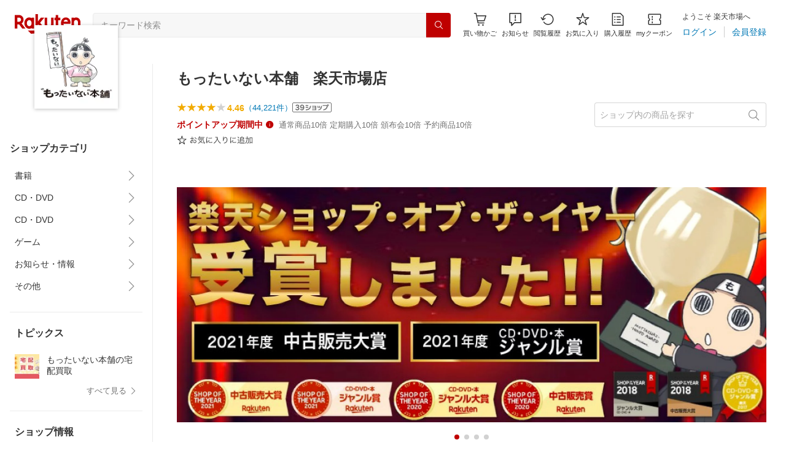

--- FILE ---
content_type: text/html; charset=utf-8
request_url: https://www.rakuten.co.jp/comicset/
body_size: 24232
content:
<!DOCTYPE html><html style="-webkit-text-size-adjust:100%" lang="ja"><head><meta http-equiv="X-UA-Compatible" content="IE=edge"/><meta charSet="utf-8"/><meta name="viewport" content="width=device-width, initial-scale=1.0"/><title>楽天市場 | もったいない本舗　楽天市場店 - 古本、CD、DVD、ゲーム買取販売</title><link rel="icon" href="https://www.rakuten.co.jp/favicon.ico"/><link rel="stylesheet" type="text/css" href="https://r.r10s.jp/com/itempage/assets/app/pages/shop-top/css/pc-d22cc76f9398b382842e.bundle.css"/><meta name="description" content="もったいない本舗　楽天市場店ではおすすめ人気商品を多数取り揃えております。豊富な口コミやランキングからお気に入りの商品がきっと見つかります。在庫に限りのある商品も多いので、気になるものはお早めにチェック！"/><link rel="canonical" href="https://www.rakuten.co.jp/comicset/"/><meta property="og:type" content="website"/><meta property="og:site_name" content="楽天市場"/><meta property="og:url" content="https://www.rakuten.co.jp/comicset/"/><meta property="og:title" content="楽天市場 | もったいない本舗　楽天市場店 - 古本、CD、DVD、ゲーム買取販売"/><meta property="og:description" content="もったいない本舗　楽天市場店ではおすすめ人気商品を多数取り揃えております。豊富な口コミやランキングからお気に入りの商品がきっと見つかります。在庫に限りのある商品も多いので、気になるものはお早めにチェック！"/><meta property="og:image" content="https://thumbnail.image.rakuten.co.jp/@0_mall/comicset/logo/logo1n.jpg?_ex=200x200"/><meta property="og:image:secure_url" content="https://thumbnail.image.rakuten.co.jp/@0_mall/comicset/logo/logo1n.jpg?_ex=200x200"/><meta name="twitter:card" content="summary"/><meta name="twitter:site" content="@RakutenJP"/><meta name="twitter:title" content="楽天市場 | もったいない本舗　楽天市場店 - 古本、CD、DVD、ゲーム買取販売"/><meta name="twitter:description" content="もったいない本舗　楽天市場店ではおすすめ人気商品を多数取り揃えております。豊富な口コミやランキングからお気に入りの商品がきっと見つかります。在庫に限りのある商品も多いので、気になるものはお早めにチェック！"/><meta name="twitter:image:src" content="https://thumbnail.image.rakuten.co.jp/@0_mall/comicset/logo/logo1n.jpg?_ex=200x200"/><meta property="fb:app_id" content="157315820947832"/><meta name="thumbnail" content="https://thumbnail.image.rakuten.co.jp/@0_mall/comicset/logo/logo1n.jpg?_ex=200x200"/><script type="application/ld+json">{"@context":"https://schema.org/","@type":"AggregateRating","itemReviewed":{"@type":"Organization","logo":"https://thumbnail.image.rakuten.co.jp/@0_mall/comicset/logo/logo1.jpg","name":"もったいない本舗　楽天市場店"},"ratingValue":4.46,"ratingCount":44221}</script><script type="application/ld+json">[]</script></head><body style="margin:0" class=""><div id="root"><header><div class="container--1kko3"><div id="mkdiv_header_pitari"></div><div class="header-bar--4NlqO"><div class="spacer--1O71j flex-row--1tFB6 padding-top-medium--1aKn7 padding-bottom-medium--afMsT padding-right-xlarge--zVnLm padding-left-xlarge--23dSW border-bottom-gray-1px--o9KnV"><a class="logo--2UFRP" href="https://www.rakuten.co.jp/?l-id=pc_header_logo"><div class="logo--39sSh r-logo-big--4xwF5  " alt-text="Logo"></div></a><div class="flex-search-bar-wrapper--2AYEE"><div class="spacer--1O71j block--1XPdY padding-left-large--3yosE padding-right-large--32QOC"><div class="container--34Aby"><div class="container--lBJER"><form action="https://search.rakuten.co.jp/search/mall" class="input--2hxBK input-common-header--35ZyJ background-gray-lightest--1ytPS" method="get" autoComplete="off" accept-charset="UTF-8"><input type="search" class="input-text--3BgYg" id="common-header-search-input" placeholder="キーワード検索" value="" name="sitem"/></form><a class="link--2nWEr" href="https://search.rakuten.co.jp/search/mall" aria-label="検索"><div class="button--3rAVL undefined"><div class="text-display--3jedW type-icon--3qoXU size-small--GZwgU align-left--3uu15 color-white--2iUJA  layout-inline--QSCjX"><div class="icon--2qUoj common-search--2AvDN"></div></div></div></a></div></div></div></div><div class="main-buttons-container--oNkIA"><div class="header-icon--3RxSN"><div class="
      anchor--3hZJd
      type-white-modal--QN7KN
      position-bottom--Gv8le
    "><div class="trigger--332Fs block--2V40c"><a class="button--1P0_8 size-m--2Dbpu size-m-padding--2kqkH border-radius--2FZc6 type-icon-link--2qBh8 icon-link-size--CGp80" aria-label="Display notifications button to hover" href="https://t3.basket.step.rakuten.co.jp/rms/mall/bs/cartall/?l-id=pc_header_func_cart" target="_self" aria-disabled="false" aria-pressed="false" tabindex="0"><span class="icon-container--VM50u"><div class="icon--2qUoj size-xxl--2SS1Y color-gray-darker--12Ahu common-shopping-cart--22LTp"></div></span><span class="text--2sQjc text-no-margin-right--345ss text--3uLC9 text-margin-top--4X_9x text-size-m--1EdtU font-family-fixed--CIL5f">買い物かご</span></a></div><div class="popover--3OVO4 alignment-center--2YbEO callout--26Msz"><div class="content--19VMz"></div></div><div class="popover--3OVO4 alignment-center--2YbEO body--e8D4y has-callout--wc_WD offset-xlarge--JwXXg"><div class="content--19VMz"><div class="spacer--1O71j padding-all-none--1gEyP"><div class="modal-container--1qFT1"><div class="container--2pGpN "><div class="container--cnfEo color-white--1y44V fullwidth--2frKe border-bottom--2o96M"><div class="top--1IMj2"><div class="spacer--1O71j block--1XPdY padding-left-xlarge--23dSW padding-right-xlarge--zVnLm padding-top-medium--1aKn7 padding-bottom-medium--afMsT border-bottom-gray-1px--o9KnV"><div class="title-wrapper--3-Ckx"><div class="main-title--1vQ9-"><div class="text-display--3jedW type-header--1Weg4 size-x-small--3RNxZ align-left--3uu15 color-gray-darker--3K2Fe  style-bold--1xXjA layout-inline--QSCjX">買い物かご</div></div></div></div></div><div class="empty--31Un5"><div class="spacer--1O71j padding-top-xsmall--1-KSs"><div class="text-display--3jedW type-icon--3qoXU size-xx-large--1XMDh align-left--3uu15 color-gray-light--2Rdz6  layout-inline--QSCjX"><div class="icon--2qUoj common-shopping-cart--22LTp"></div></div></div><div class="spacer--1O71j padding-top-small--15fXY padding-bottom-xsmall--3fiT5"><div class="text-display--3jedW type-body--27DSG size-medium--3VTRm align-left--3uu15 color-gray-dark--3Wllp line-height-large--2VSnE layout-inline--QSCjX">買い物かごに商品がありません</div></div></div></div></div></div></div></div></div></div></div><div class="header-icon--3RxSN"><div class="container--3bhS0"><div style="display:inline"><span class="reference--2DB4E" tabindex="0" role="button"><div class="notification-icon-wrapper--1fB-e"><button class="button--1P0_8 size-m--2Dbpu size-m-padding--2kqkH border-radius--2FZc6 type-icon-link--2qBh8 icon-link-size--CGp80" aria-label="お知らせ" type="button"><span class="icon-container--VM50u"><div class="icon--2qUoj size-xxl--2SS1Y color-gray-darker--12Ahu common-notice--2K_g2"></div></span><span class="text--2sQjc text-no-margin-right--345ss text--3uLC9 text-margin-top--4X_9x text-size-m--1EdtU font-family-fixed--CIL5f">お知らせ</span></button></div></span><div style="position:absolute;left:0;top:0;z-index:9501" class="popover-container--T8MXq size-m--2CgTP default--3Ki67 bottom--Z15rx" role="dialog"><div class="content--3fN8e"><div class="spacer--1O71j padding-all-none--1gEyP" style="width:480px;box-sizing:border-box;flex-shrink:0"></div></div><div class="arrow--3HFj9 arrow-bottom--2q_6I" style="position:absolute"></div></div></div></div></div><div class="header-icon--3RxSN"><a class="button--1P0_8 size-m--2Dbpu size-m-padding--2kqkH border-radius--2FZc6 type-icon-link--2qBh8 icon-link-size--CGp80" aria-label="閲覧履歴" href="https://ashiato.rakuten.co.jp/rms/ashiato/page?l-id=pc_header_func_bh" target="_self" aria-disabled="false" aria-pressed="false" tabindex="0"><span class="icon-container--VM50u"><div class="icon--2qUoj size-xxl--2SS1Y color-gray-darker--12Ahu common-browsing-history--3zte9"></div></span><span class="text--2sQjc text-no-margin-right--345ss text--3uLC9 text-margin-top--4X_9x text-size-m--1EdtU font-family-fixed--CIL5f">閲覧履歴</span></a></div><div class="header-icon--3RxSN"><a class="button--1P0_8 size-m--2Dbpu size-m-padding--2kqkH border-radius--2FZc6 type-icon-link--2qBh8 icon-link-size--CGp80" aria-label="お気に入り" href="https://my.bookmark.rakuten.co.jp/?l-id=pc_header_func_bookmark" target="_self" aria-disabled="false" aria-pressed="false" tabindex="0"><span class="icon-container--VM50u"><div class="icon--2qUoj size-xxl--2SS1Y color-gray-darker--12Ahu common-favorite--1DFTw"></div></span><span class="text--2sQjc text-no-margin-right--345ss text--3uLC9 text-margin-top--4X_9x text-size-m--1EdtU font-family-fixed--CIL5f">お気に入り</span></a></div><div class="header-icon--3RxSN"><a class="button--1P0_8 size-m--2Dbpu size-m-padding--2kqkH border-radius--2FZc6 type-icon-link--2qBh8 icon-link-size--CGp80" aria-label="購入履歴" href="https://order.my.rakuten.co.jp/?l-id=pc_header_func_ph" target="_self" aria-disabled="false" aria-pressed="false" tabindex="0"><span class="icon-container--VM50u"><div class="icon--2qUoj size-xxl--2SS1Y color-gray-darker--12Ahu common-purchase-history--3Ysw2"></div></span><span class="text--2sQjc text-no-margin-right--345ss text--3uLC9 text-margin-top--4X_9x text-size-m--1EdtU font-family-fixed--CIL5f">購入履歴</span></a></div><div class="header-icon--3RxSN coupon-icon--1STFG"><a class="button--1P0_8 size-m--2Dbpu size-m-padding--2kqkH border-radius--2FZc6 type-icon-link--2qBh8 icon-link-size--CGp80" aria-label="myクーポン" href="https://coupon.rakuten.co.jp/myCoupon/%E6%A5%BD%E5%A4%A9%E5%B8%82%E5%A0%B4?l-id=pc_header_func_coupon" target="_self" aria-disabled="false" aria-pressed="false" tabindex="0"><span class="icon-container--VM50u"><div class="icon--2qUoj size-xxl--2SS1Y color-gray-darker--12Ahu common-coupons-outline--25UFM"></div></span><span class="text--2sQjc text-no-margin-right--345ss text--3uLC9 text-margin-top--4X_9x text-size-m--1EdtU font-family-fixed--CIL5f">myクーポン</span></a></div></div><div class="member-info-container--kR6Gi"><div class="non-member--2zM38"><div class="spacer--1O71j flex-row--1tFB6 padding-top-xxsmall--1oj92 padding-bottom-xxsmall--3E7Xa padding-left-medium--2Vegj padding-right-xsmall--25vUI"><div class="text-display--3jedW type-body--27DSG size-small--GZwgU align-left--3uu15 color-gray-darker--3K2Fe line-height-x-medium--OLnmI layout-inline-block--1JuGH word-break-keep-all--2ZTgH">ようこそ 楽天市場へ</div></div><div class="spacer--1O71j flex-row-baseline--3mhJ1 padding-top-xxsmall--1oj92 padding-bottom-xxsmall--3E7Xa padding-left-medium--2Vegj padding-right-xsmall--25vUI"><div class="container--3Uu5C" role="group" aria-label="Button group"><div class="container-link--3wgWp container-link-no-outside-padding--3eKmF"><a class="button--1P0_8 size-m--2Dbpu size-m-padding--2kqkH no-padding--2a5z- type-link--27vAs" aria-label="ログイン" href="https://login.account.rakuten.com/sso/authorize?client_id=rakuten_ichiba_shoptop_web&amp;service_id=omnis297&amp;response_type=code&amp;scope=openid&amp;ui_locales=ja-JP&amp;redirect_uri=https%3A%2F%2Fwww.rakuten.co.jp%2F_login-redirect&amp;state=eyJzaG9wVXJsIjoiY29taWNzZXQiLCJwYWdlVHlwZSI6InNob3AtdG9wIn0.xEuIjnOw13rf0OU_LtPRSdrcD8H6SFkbpwN4RyBQF0A" target="_self" aria-disabled="false" aria-pressed="false" tabindex="0"><span class="text--2sQjc text-no-margin-left--3UoWJ text-no-margin-right--345ss text--v7Opa font-family-fixed--CIL5f">ログイン</span></a></div><div class="container-link--3wgWp container-link-no-outside-padding--3eKmF"><a class="button--1P0_8 size-m--2Dbpu size-m-padding--2kqkH no-padding--2a5z- type-link--27vAs" aria-label="会員登録" href="https://login.account.rakuten.com/sso/register?client_id=rakuten_ichiba_shoptop_web&amp;service_id=omnis297&amp;response_type=code&amp;scope=openid&amp;ui_locales=ja-JP&amp;redirect_uri=https%3A%2F%2Fwww.rakuten.co.jp%2F_login-redirect&amp;state=eyJzaG9wVXJsIjoiY29taWNzZXQiLCJwYWdlVHlwZSI6InNob3AtdG9wIn0.xEuIjnOw13rf0OU_LtPRSdrcD8H6SFkbpwN4RyBQF0A" target="_self" aria-disabled="false" aria-pressed="false" tabindex="0"><span class="text--2sQjc text-no-margin-left--3UoWJ text-no-margin-right--345ss text--v7Opa font-family-fixed--CIL5f">会員登録</span></a></div></div></div></div></div></div></div></div></header><div class="spacer--1O71j block--1XPdY padding-bottom-3xlarge--2Zezu"><div class="page-layout-container--lTNvb page-background-image--1bK5y" style="background-color:;background-image:linear-gradient(180deg, #F0F0EE 23.96%, rgba(255, 255, 255, 0) 100%);background-repeat:no-repeat;background-size:auto 560px"><div class="top-content-wrapper--alZsg default-width--2qSo0"><div class="container--3N5gW"><div style="background-image:url(https://shop.r10s.jp/comicset/cabinet/09475481/kanban_pc_001.jpg)" class="signboard--n_0We signboard-image--3ElzG"></div><div class="icon--3QNGK"><div class="icon-image--1ruf_"><div class="image-wrapper--1sssU r-image--2P8HV" style="height:100%"><img class="image--38eoi    " src="https://thumbnail.image.rakuten.co.jp/@0_mall/comicset/logo/logo1.jpg?_ex=128x128" style="max-height:100%;max-width:100%" alt="Shop icon"/></div></div></div></div></div><div class="content-and-navbar-container--2VBNW hide-background--2Grn0 default-width--2qSo0"><div class="navbar-wrapper--3E01W navbar-wrapper-border--3Wabk"><aside><div class="spacer--1O71j block--1XPdY padding-top-8xlarge--3q_Tx"><div class="spacer--1O71j block--1XPdY padding-top-xlarge--1_jss padding-left-medium--2Vegj padding-right-medium--tQy60"><div><nav aria-labelledby="shop-category-aria-label" style="overflow-wrap:anywhere"><div class="spacer--1O71j block--1XPdY padding-top-xlarge--1_jss padding-bottom-xlarge--3rkdM border-bottom-gray-1px--o9KnV"><div class="spacer--1O71j padding-bottom-medium--afMsT"><span id="shop-category-aria-label"><h3 class="text-container--3DrET size-body-1-low--1b5Ro heading--3zqwI style-bold--1IaVA display-block--2Tdm2 default-color--2u_YT">ショップカテゴリ</h3></span></div><div class="spacer--1O71j block--1XPdY none--1VvlN padding-all-none--1gEyP"><div style="display:inline"><span class="reference--2DB4E" tabindex="0" role="button"><a class="container--2SbMZ container-padding-top-xsmall--PZw7r container-padding-bottom-xsmall--s3zSQ container-padding-left-xsmall--1KGFF container-padding-right-xsmall--31gV5 background-white--1ZZRa background-white-clickable--T4_zI background-white-hoverable--UAd8s" href="javascript:void(0)"><div class="partial-container--34S2p"><div class="main-text-container--D1bvK"><div class=""><div class="text-display--3jedW type-body--27DSG size-large--3ZnNa align-left--3uu15 color-gray-darker--3K2Fe line-height-x-medium--OLnmI layout-inline--QSCjX word-wrap-break-word--_92l2">書籍</div></div></div></div><div class="partial-container--34S2p with-right-padding--yOMhL"><div class="spacer--1O71j padding-left-xsmall--3zfYa"><div class="icon--2qUoj size-xl--1l0WQ color-gray--UjIcR common-chevron-right--3fYBf"></div></div></div></a></span><div style="position:absolute;left:0;top:0;z-index:2" class="popover-container--T8MXq size-m--2CgTP default--3Ki67 right-start--2s3Vh" role="dialog"><div class="content--3fN8e"><div class="spacer--1O71j block--1XPdY padding-all-small--30md9"><div class="spacer--1O71j block--1XPdY padding-bottom-xsmall--3fiT5 border-bottom-gray-1px--o9KnV"><a class="container--2SbMZ container-padding-top-xsmall--PZw7r container-padding-bottom-xsmall--s3zSQ container-padding-left-xsmall--1KGFF container-padding-right-xsmall--31gV5 background-white--1ZZRa background-white-clickable--T4_zI background-white-hoverable--UAd8s" href="https://item.rakuten.co.jp/comicset/s/0?l-id=shoptop_shopmenu_categoryset_1"><div class="partial-container--34S2p"><div class="main-text-container--D1bvK"><div class=""><div class="text-display--3jedW type-body--27DSG size-large--3ZnNa align-left--3uu15 color-gray-darker--3K2Fe line-height-x-medium--OLnmI style-bold--1xXjA layout-inline--QSCjX word-wrap-break-word--_92l2">書籍</div></div></div></div></a></div><div class="spacer--1O71j padding-top-xsmall--1-KSs"><div style="display:grid;grid-auto-flow:column;grid-template-rows:repeat(6, auto);gap:8px 20px"><div class="spacer--1O71j block--1XPdY none--1VvlN padding-all-none--1gEyP" style="width:216px;box-sizing:border-box;flex-shrink:0"><a class="container--2SbMZ container-padding-top-xsmall--PZw7r container-padding-bottom-xsmall--s3zSQ container-padding-left-xsmall--1KGFF container-padding-right-xsmall--31gV5 background-white--1ZZRa background-white-clickable--T4_zI background-white-hoverable--UAd8s" href="https://item.rakuten.co.jp/comicset/c/0000000117?l-id=shoptop_shopmenu_categoryset_1_categorypage_1"><div class="partial-container--34S2p"><div class="main-text-container--D1bvK"><div class=""><div class="text-display--3jedW type-body--27DSG size-large--3ZnNa align-left--3uu15 color-gray-darker--3K2Fe line-height-x-medium--OLnmI layout-inline--QSCjX word-wrap-break-word--_92l2">試し読みセット</div></div></div></div></a></div><div class="spacer--1O71j block--1XPdY none--1VvlN padding-all-none--1gEyP" style="width:216px;box-sizing:border-box;flex-shrink:0"><a class="container--2SbMZ container-padding-top-xsmall--PZw7r container-padding-bottom-xsmall--s3zSQ container-padding-left-xsmall--1KGFF container-padding-right-xsmall--31gV5 background-white--1ZZRa background-white-clickable--T4_zI background-white-hoverable--UAd8s" href="https://item.rakuten.co.jp/comicset/c/0000000412?l-id=shoptop_shopmenu_categoryset_1_categorypage_2"><div class="partial-container--34S2p"><div class="main-text-container--D1bvK"><div class=""><div class="text-display--3jedW type-body--27DSG size-large--3ZnNa align-left--3uu15 color-gray-darker--3K2Fe line-height-x-medium--OLnmI layout-inline--QSCjX word-wrap-break-word--_92l2">人気タイトル（コミックセット8000タイトル・書籍68万タイトル）</div></div></div></div></a></div><div class="spacer--1O71j block--1XPdY none--1VvlN padding-all-none--1gEyP" style="width:216px;box-sizing:border-box;flex-shrink:0"><a class="container--2SbMZ container-padding-top-xsmall--PZw7r container-padding-bottom-xsmall--s3zSQ container-padding-left-xsmall--1KGFF container-padding-right-xsmall--31gV5 background-white--1ZZRa background-white-clickable--T4_zI background-white-hoverable--UAd8s" href="https://item.rakuten.co.jp/comicset/c/0000001334?l-id=shoptop_shopmenu_categoryset_1_categorypage_3"><div class="partial-container--34S2p"><div class="main-text-container--D1bvK"><div class=""><div class="text-display--3jedW type-body--27DSG size-large--3ZnNa align-left--3uu15 color-gray-darker--3K2Fe line-height-x-medium--OLnmI layout-inline--QSCjX word-wrap-break-word--_92l2">カテゴリ一覧</div></div></div></div></a></div><div class="spacer--1O71j block--1XPdY none--1VvlN padding-all-none--1gEyP" style="width:216px;box-sizing:border-box;flex-shrink:0"><a class="container--2SbMZ container-padding-top-xsmall--PZw7r container-padding-bottom-xsmall--s3zSQ container-padding-left-xsmall--1KGFF container-padding-right-xsmall--31gV5 background-white--1ZZRa background-white-clickable--T4_zI background-white-hoverable--UAd8s" href="https://item.rakuten.co.jp/comicset/c/0000000372?l-id=shoptop_shopmenu_categoryset_1_categorypage_4"><div class="partial-container--34S2p"><div class="main-text-container--D1bvK"><div class=""><div class="text-display--3jedW type-body--27DSG size-large--3ZnNa align-left--3uu15 color-gray-darker--3K2Fe line-height-x-medium--OLnmI layout-inline--QSCjX word-wrap-break-word--_92l2">書籍</div></div></div></div></a></div><div class="spacer--1O71j block--1XPdY none--1VvlN padding-all-none--1gEyP" style="width:216px;box-sizing:border-box;flex-shrink:0"><a class="container--2SbMZ container-padding-top-xsmall--PZw7r container-padding-bottom-xsmall--s3zSQ container-padding-left-xsmall--1KGFF container-padding-right-xsmall--31gV5 background-white--1ZZRa background-white-clickable--T4_zI background-white-hoverable--UAd8s" href="https://item.rakuten.co.jp/comicset/c/0000001331?l-id=shoptop_shopmenu_categoryset_1_categorypage_5"><div class="partial-container--34S2p"><div class="main-text-container--D1bvK"><div class=""><div class="text-display--3jedW type-body--27DSG size-large--3ZnNa align-left--3uu15 color-gray-darker--3K2Fe line-height-x-medium--OLnmI layout-inline--QSCjX word-wrap-break-word--_92l2">書籍セット</div></div></div></div></a></div><div class="spacer--1O71j block--1XPdY none--1VvlN padding-all-none--1gEyP" style="width:216px;box-sizing:border-box;flex-shrink:0"><a class="container--2SbMZ container-padding-top-xsmall--PZw7r container-padding-bottom-xsmall--s3zSQ container-padding-left-xsmall--1KGFF container-padding-right-xsmall--31gV5 background-white--1ZZRa background-white-clickable--T4_zI background-white-hoverable--UAd8s" href="https://item.rakuten.co.jp/comicset/c/0000000413?l-id=shoptop_shopmenu_categoryset_1_categorypage_6"><div class="partial-container--34S2p"><div class="main-text-container--D1bvK"><div class=""><div class="text-display--3jedW type-body--27DSG size-large--3ZnNa align-left--3uu15 color-gray-darker--3K2Fe line-height-x-medium--OLnmI layout-inline--QSCjX word-wrap-break-word--_92l2">本・雑誌・コミック</div></div></div></div></a></div><div class="spacer--1O71j block--1XPdY none--1VvlN padding-all-none--1gEyP" style="width:216px;box-sizing:border-box;flex-shrink:0"><a class="container--2SbMZ container-padding-top-xsmall--PZw7r container-padding-bottom-xsmall--s3zSQ container-padding-left-xsmall--1KGFF container-padding-right-xsmall--31gV5 background-white--1ZZRa background-white-clickable--T4_zI background-white-hoverable--UAd8s" href="https://item.rakuten.co.jp/comicset/c/0000003690?l-id=shoptop_shopmenu_categoryset_1_categorypage_7"><div class="partial-container--34S2p"><div class="main-text-container--D1bvK"><div class=""><div class="text-display--3jedW type-body--27DSG size-large--3ZnNa align-left--3uu15 color-gray-darker--3K2Fe line-height-x-medium--OLnmI layout-inline--QSCjX word-wrap-break-word--_92l2">開催中キャンペーン</div></div></div></div></a></div><div class="spacer--1O71j block--1XPdY none--1VvlN padding-all-none--1gEyP" style="width:216px;box-sizing:border-box;flex-shrink:0"><a class="container--2SbMZ container-padding-top-xsmall--PZw7r container-padding-bottom-xsmall--s3zSQ container-padding-left-xsmall--1KGFF container-padding-right-xsmall--31gV5 background-white--1ZZRa background-white-clickable--T4_zI background-white-hoverable--UAd8s" href="https://item.rakuten.co.jp/comicset/c/0000003766?l-id=shoptop_shopmenu_categoryset_1_categorypage_8"><div class="partial-container--34S2p"><div class="main-text-container--D1bvK"><div class=""><div class="text-display--3jedW type-body--27DSG size-large--3ZnNa align-left--3uu15 color-gray-darker--3K2Fe line-height-x-medium--OLnmI layout-inline--QSCjX word-wrap-break-word--_92l2">新着・再入荷商品</div></div></div></div></a></div><div class="spacer--1O71j block--1XPdY none--1VvlN padding-all-none--1gEyP" style="width:216px;box-sizing:border-box;flex-shrink:0"><a class="container--2SbMZ container-padding-top-xsmall--PZw7r container-padding-bottom-xsmall--s3zSQ container-padding-left-xsmall--1KGFF container-padding-right-xsmall--31gV5 background-white--1ZZRa background-white-clickable--T4_zI background-white-hoverable--UAd8s" href="https://item.rakuten.co.jp/comicset/c/0000001332?l-id=shoptop_shopmenu_categoryset_1_categorypage_9"><div class="partial-container--34S2p"><div class="main-text-container--D1bvK"><div class=""><div class="text-display--3jedW type-body--27DSG size-large--3ZnNa align-left--3uu15 color-gray-darker--3K2Fe line-height-x-medium--OLnmI layout-inline--QSCjX word-wrap-break-word--_92l2">メール便配送の指定方法</div></div></div></div></a></div><div class="spacer--1O71j block--1XPdY none--1VvlN padding-all-none--1gEyP" style="width:216px;box-sizing:border-box;flex-shrink:0"><a class="container--2SbMZ container-padding-top-xsmall--PZw7r container-padding-bottom-xsmall--s3zSQ container-padding-left-xsmall--1KGFF container-padding-right-xsmall--31gV5 background-white--1ZZRa background-white-clickable--T4_zI background-white-hoverable--UAd8s" href="https://item.rakuten.co.jp/comicset/c/0000003691?l-id=shoptop_shopmenu_categoryset_1_categorypage_10"><div class="partial-container--34S2p"><div class="main-text-container--D1bvK"><div class=""><div class="text-display--3jedW type-body--27DSG size-large--3ZnNa align-left--3uu15 color-gray-darker--3K2Fe line-height-x-medium--OLnmI layout-inline--QSCjX word-wrap-break-word--_92l2">もったいない本舗オリジナルブックカバー使用方法</div></div></div></div></a></div><div class="spacer--1O71j block--1XPdY none--1VvlN padding-all-none--1gEyP" style="width:216px;box-sizing:border-box;flex-shrink:0"><a class="container--2SbMZ container-padding-top-xsmall--PZw7r container-padding-bottom-xsmall--s3zSQ container-padding-left-xsmall--1KGFF container-padding-right-xsmall--31gV5 background-white--1ZZRa background-white-clickable--T4_zI background-white-hoverable--UAd8s" href="https://item.rakuten.co.jp/comicset/c/0000003855?l-id=shoptop_shopmenu_categoryset_1_categorypage_11"><div class="partial-container--34S2p"><div class="main-text-container--D1bvK"><div class=""><div class="text-display--3jedW type-body--27DSG size-large--3ZnNa align-left--3uu15 color-gray-darker--3K2Fe line-height-x-medium--OLnmI layout-inline--QSCjX word-wrap-break-word--_92l2">コミックセット</div></div></div></div></a></div><div class="spacer--1O71j block--1XPdY none--1VvlN padding-all-none--1gEyP" style="width:216px;box-sizing:border-box;flex-shrink:0"><a class="container--2SbMZ container-padding-top-xsmall--PZw7r container-padding-bottom-xsmall--s3zSQ container-padding-left-xsmall--1KGFF container-padding-right-xsmall--31gV5 background-white--1ZZRa background-white-clickable--T4_zI background-white-hoverable--UAd8s" href="https://item.rakuten.co.jp/comicset/c/0000003872?l-id=shoptop_shopmenu_categoryset_1_categorypage_12"><div class="partial-container--34S2p"><div class="main-text-container--D1bvK"><div class=""><div class="text-display--3jedW type-body--27DSG size-large--3ZnNa align-left--3uu15 color-gray-darker--3K2Fe line-height-x-medium--OLnmI layout-inline--QSCjX word-wrap-break-word--_92l2">単品コミック一覧</div></div></div></div></a></div></div></div></div></div></div></div></div><div class="spacer--1O71j block--1XPdY none--1VvlN padding-all-none--1gEyP"><div style="display:inline"><span class="reference--2DB4E" tabindex="0" role="button"><a class="container--2SbMZ container-padding-top-xsmall--PZw7r container-padding-bottom-xsmall--s3zSQ container-padding-left-xsmall--1KGFF container-padding-right-xsmall--31gV5 background-white--1ZZRa background-white-clickable--T4_zI background-white-hoverable--UAd8s" href="javascript:void(0)"><div class="partial-container--34S2p"><div class="main-text-container--D1bvK"><div class=""><div class="text-display--3jedW type-body--27DSG size-large--3ZnNa align-left--3uu15 color-gray-darker--3K2Fe line-height-x-medium--OLnmI layout-inline--QSCjX word-wrap-break-word--_92l2">CD・DVD</div></div></div></div><div class="partial-container--34S2p with-right-padding--yOMhL"><div class="spacer--1O71j padding-left-xsmall--3zfYa"><div class="icon--2qUoj size-xl--1l0WQ color-gray--UjIcR common-chevron-right--3fYBf"></div></div></div></a></span><div style="position:absolute;left:0;top:0;z-index:2" class="popover-container--T8MXq size-m--2CgTP default--3Ki67 right-start--2s3Vh" role="dialog"><div class="content--3fN8e"><div class="spacer--1O71j block--1XPdY padding-all-small--30md9"><div class="spacer--1O71j block--1XPdY padding-bottom-xsmall--3fiT5 border-bottom-gray-1px--o9KnV"><a class="container--2SbMZ container-padding-top-xsmall--PZw7r container-padding-bottom-xsmall--s3zSQ container-padding-left-xsmall--1KGFF container-padding-right-xsmall--31gV5 background-white--1ZZRa background-white-clickable--T4_zI background-white-hoverable--UAd8s" href="https://item.rakuten.co.jp/comicset/s/1?l-id=shoptop_shopmenu_categoryset_2"><div class="partial-container--34S2p"><div class="main-text-container--D1bvK"><div class=""><div class="text-display--3jedW type-body--27DSG size-large--3ZnNa align-left--3uu15 color-gray-darker--3K2Fe line-height-x-medium--OLnmI style-bold--1xXjA layout-inline--QSCjX word-wrap-break-word--_92l2">CD・DVD</div></div></div></div></a></div><div class="spacer--1O71j padding-top-xsmall--1-KSs"><div style="display:grid;grid-auto-flow:column;grid-template-rows:repeat(2, auto);gap:8px 20px"><div class="spacer--1O71j block--1XPdY none--1VvlN padding-all-none--1gEyP" style="width:216px;box-sizing:border-box;flex-shrink:0"><a class="container--2SbMZ container-padding-top-xsmall--PZw7r container-padding-bottom-xsmall--s3zSQ container-padding-left-xsmall--1KGFF container-padding-right-xsmall--31gV5 background-white--1ZZRa background-white-clickable--T4_zI background-white-hoverable--UAd8s" href="https://item.rakuten.co.jp/comicset/c/0000001335?l-id=shoptop_shopmenu_categoryset_2_categorypage_1"><div class="partial-container--34S2p"><div class="main-text-container--D1bvK"><div class=""><div class="text-display--3jedW type-body--27DSG size-large--3ZnNa align-left--3uu15 color-gray-darker--3K2Fe line-height-x-medium--OLnmI layout-inline--QSCjX word-wrap-break-word--_92l2">CD・DVD</div></div></div></div></a></div><div class="spacer--1O71j block--1XPdY none--1VvlN padding-all-none--1gEyP" style="width:216px;box-sizing:border-box;flex-shrink:0"><a class="container--2SbMZ container-padding-top-xsmall--PZw7r container-padding-bottom-xsmall--s3zSQ container-padding-left-xsmall--1KGFF container-padding-right-xsmall--31gV5 background-white--1ZZRa background-white-clickable--T4_zI background-white-hoverable--UAd8s" href="https://item.rakuten.co.jp/comicset/c/0000002271?l-id=shoptop_shopmenu_categoryset_2_categorypage_2"><div class="partial-container--34S2p"><div class="main-text-container--D1bvK"><div class=""><div class="text-display--3jedW type-body--27DSG size-large--3ZnNa align-left--3uu15 color-gray-darker--3K2Fe line-height-x-medium--OLnmI layout-inline--QSCjX word-wrap-break-word--_92l2">楽器</div></div></div></div></a></div></div></div></div></div></div></div></div><div class="spacer--1O71j block--1XPdY none--1VvlN padding-all-none--1gEyP"><div style="display:inline"><span class="reference--2DB4E" tabindex="0" role="button"><a class="container--2SbMZ container-padding-top-xsmall--PZw7r container-padding-bottom-xsmall--s3zSQ container-padding-left-xsmall--1KGFF container-padding-right-xsmall--31gV5 background-white--1ZZRa background-white-clickable--T4_zI background-white-hoverable--UAd8s" href="javascript:void(0)"><div class="partial-container--34S2p"><div class="main-text-container--D1bvK"><div class=""><div class="text-display--3jedW type-body--27DSG size-large--3ZnNa align-left--3uu15 color-gray-darker--3K2Fe line-height-x-medium--OLnmI layout-inline--QSCjX word-wrap-break-word--_92l2">CD・DVD</div></div></div></div><div class="partial-container--34S2p with-right-padding--yOMhL"><div class="spacer--1O71j padding-left-xsmall--3zfYa"><div class="icon--2qUoj size-xl--1l0WQ color-gray--UjIcR common-chevron-right--3fYBf"></div></div></div></a></span><div style="position:absolute;left:0;top:0;z-index:2" class="popover-container--T8MXq size-m--2CgTP default--3Ki67 right-start--2s3Vh" role="dialog"><div class="content--3fN8e"><div class="spacer--1O71j block--1XPdY padding-all-small--30md9"><div class="spacer--1O71j block--1XPdY padding-bottom-xsmall--3fiT5 border-bottom-gray-1px--o9KnV"><a class="container--2SbMZ container-padding-top-xsmall--PZw7r container-padding-bottom-xsmall--s3zSQ container-padding-left-xsmall--1KGFF container-padding-right-xsmall--31gV5 background-white--1ZZRa background-white-clickable--T4_zI background-white-hoverable--UAd8s" href="https://item.rakuten.co.jp/comicset/s/2?l-id=shoptop_shopmenu_categoryset_3"><div class="partial-container--34S2p"><div class="main-text-container--D1bvK"><div class=""><div class="text-display--3jedW type-body--27DSG size-large--3ZnNa align-left--3uu15 color-gray-darker--3K2Fe line-height-x-medium--OLnmI style-bold--1xXjA layout-inline--QSCjX word-wrap-break-word--_92l2">CD・DVD</div></div></div></div></a></div><div class="spacer--1O71j padding-top-xsmall--1-KSs"><div style="display:grid;grid-auto-flow:column;grid-template-rows:repeat(1, auto);gap:8px 20px"><div class="spacer--1O71j block--1XPdY none--1VvlN padding-all-none--1gEyP" style="width:216px;box-sizing:border-box;flex-shrink:0"><a class="container--2SbMZ container-padding-top-xsmall--PZw7r container-padding-bottom-xsmall--s3zSQ container-padding-left-xsmall--1KGFF container-padding-right-xsmall--31gV5 background-white--1ZZRa background-white-clickable--T4_zI background-white-hoverable--UAd8s" href="https://item.rakuten.co.jp/comicset/c/0000001336?l-id=shoptop_shopmenu_categoryset_3_categorypage_1"><div class="partial-container--34S2p"><div class="main-text-container--D1bvK"><div class=""><div class="text-display--3jedW type-body--27DSG size-large--3ZnNa align-left--3uu15 color-gray-darker--3K2Fe line-height-x-medium--OLnmI layout-inline--QSCjX word-wrap-break-word--_92l2">CD・DVD</div></div></div></div></a></div></div></div></div></div></div></div></div><div class="spacer--1O71j block--1XPdY none--1VvlN padding-all-none--1gEyP"><div style="display:inline"><span class="reference--2DB4E" tabindex="0" role="button"><a class="container--2SbMZ container-padding-top-xsmall--PZw7r container-padding-bottom-xsmall--s3zSQ container-padding-left-xsmall--1KGFF container-padding-right-xsmall--31gV5 background-white--1ZZRa background-white-clickable--T4_zI background-white-hoverable--UAd8s" href="javascript:void(0)"><div class="partial-container--34S2p"><div class="main-text-container--D1bvK"><div class=""><div class="text-display--3jedW type-body--27DSG size-large--3ZnNa align-left--3uu15 color-gray-darker--3K2Fe line-height-x-medium--OLnmI layout-inline--QSCjX word-wrap-break-word--_92l2">ゲーム</div></div></div></div><div class="partial-container--34S2p with-right-padding--yOMhL"><div class="spacer--1O71j padding-left-xsmall--3zfYa"><div class="icon--2qUoj size-xl--1l0WQ color-gray--UjIcR common-chevron-right--3fYBf"></div></div></div></a></span><div style="position:absolute;left:0;top:0;z-index:2" class="popover-container--T8MXq size-m--2CgTP default--3Ki67 right-start--2s3Vh" role="dialog"><div class="content--3fN8e"><div class="spacer--1O71j block--1XPdY padding-all-small--30md9"><div class="spacer--1O71j block--1XPdY padding-bottom-xsmall--3fiT5 border-bottom-gray-1px--o9KnV"><a class="container--2SbMZ container-padding-top-xsmall--PZw7r container-padding-bottom-xsmall--s3zSQ container-padding-left-xsmall--1KGFF container-padding-right-xsmall--31gV5 background-white--1ZZRa background-white-clickable--T4_zI background-white-hoverable--UAd8s" href="https://item.rakuten.co.jp/comicset/s/3?l-id=shoptop_shopmenu_categoryset_4"><div class="partial-container--34S2p"><div class="main-text-container--D1bvK"><div class=""><div class="text-display--3jedW type-body--27DSG size-large--3ZnNa align-left--3uu15 color-gray-darker--3K2Fe line-height-x-medium--OLnmI style-bold--1xXjA layout-inline--QSCjX word-wrap-break-word--_92l2">ゲーム</div></div></div></div></a></div><div class="spacer--1O71j padding-top-xsmall--1-KSs"><div style="display:grid;grid-auto-flow:column;grid-template-rows:repeat(2, auto);gap:8px 20px"><div class="spacer--1O71j block--1XPdY none--1VvlN padding-all-none--1gEyP" style="width:216px;box-sizing:border-box;flex-shrink:0"><a class="container--2SbMZ container-padding-top-xsmall--PZw7r container-padding-bottom-xsmall--s3zSQ container-padding-left-xsmall--1KGFF container-padding-right-xsmall--31gV5 background-white--1ZZRa background-white-clickable--T4_zI background-white-hoverable--UAd8s" href="https://item.rakuten.co.jp/comicset/c/0000001337?l-id=shoptop_shopmenu_categoryset_4_categorypage_1"><div class="partial-container--34S2p"><div class="main-text-container--D1bvK"><div class=""><div class="text-display--3jedW type-body--27DSG size-large--3ZnNa align-left--3uu15 color-gray-darker--3K2Fe line-height-x-medium--OLnmI layout-inline--QSCjX word-wrap-break-word--_92l2">おもちゃ・ゲーム</div></div></div></div></a></div><div class="spacer--1O71j block--1XPdY none--1VvlN padding-all-none--1gEyP" style="width:216px;box-sizing:border-box;flex-shrink:0"><a class="container--2SbMZ container-padding-top-xsmall--PZw7r container-padding-bottom-xsmall--s3zSQ container-padding-left-xsmall--1KGFF container-padding-right-xsmall--31gV5 background-white--1ZZRa background-white-clickable--T4_zI background-white-hoverable--UAd8s" href="https://item.rakuten.co.jp/comicset/c/0000001342?l-id=shoptop_shopmenu_categoryset_4_categorypage_2"><div class="partial-container--34S2p"><div class="main-text-container--D1bvK"><div class=""><div class="text-display--3jedW type-body--27DSG size-large--3ZnNa align-left--3uu15 color-gray-darker--3K2Fe line-height-x-medium--OLnmI layout-inline--QSCjX word-wrap-break-word--_92l2">テレビゲーム</div></div></div></div></a></div></div></div></div></div></div></div></div><div class="spacer--1O71j block--1XPdY none--1VvlN padding-all-none--1gEyP"><div style="display:inline"><span class="reference--2DB4E" tabindex="0" role="button"><a class="container--2SbMZ container-padding-top-xsmall--PZw7r container-padding-bottom-xsmall--s3zSQ container-padding-left-xsmall--1KGFF container-padding-right-xsmall--31gV5 background-white--1ZZRa background-white-clickable--T4_zI background-white-hoverable--UAd8s" href="javascript:void(0)"><div class="partial-container--34S2p"><div class="main-text-container--D1bvK"><div class=""><div class="text-display--3jedW type-body--27DSG size-large--3ZnNa align-left--3uu15 color-gray-darker--3K2Fe line-height-x-medium--OLnmI layout-inline--QSCjX word-wrap-break-word--_92l2">お知らせ・情報</div></div></div></div><div class="partial-container--34S2p with-right-padding--yOMhL"><div class="spacer--1O71j padding-left-xsmall--3zfYa"><div class="icon--2qUoj size-xl--1l0WQ color-gray--UjIcR common-chevron-right--3fYBf"></div></div></div></a></span><div style="position:absolute;left:0;top:0;z-index:2" class="popover-container--T8MXq size-m--2CgTP default--3Ki67 right-start--2s3Vh" role="dialog"><div class="content--3fN8e"><div class="spacer--1O71j block--1XPdY padding-all-small--30md9"><div class="spacer--1O71j block--1XPdY padding-bottom-xsmall--3fiT5 border-bottom-gray-1px--o9KnV"><a class="container--2SbMZ container-padding-top-xsmall--PZw7r container-padding-bottom-xsmall--s3zSQ container-padding-left-xsmall--1KGFF container-padding-right-xsmall--31gV5 background-white--1ZZRa background-white-clickable--T4_zI background-white-hoverable--UAd8s" href="https://item.rakuten.co.jp/comicset/s/4?l-id=shoptop_shopmenu_categoryset_5"><div class="partial-container--34S2p"><div class="main-text-container--D1bvK"><div class=""><div class="text-display--3jedW type-body--27DSG size-large--3ZnNa align-left--3uu15 color-gray-darker--3K2Fe line-height-x-medium--OLnmI style-bold--1xXjA layout-inline--QSCjX word-wrap-break-word--_92l2">お知らせ・情報</div></div></div></div></a></div><div class="spacer--1O71j padding-top-xsmall--1-KSs"><div style="display:grid;grid-auto-flow:column;grid-template-rows:repeat(1, auto);gap:8px 20px"><div class="spacer--1O71j block--1XPdY none--1VvlN padding-all-none--1gEyP" style="width:216px;box-sizing:border-box;flex-shrink:0"><a class="container--2SbMZ container-padding-top-xsmall--PZw7r container-padding-bottom-xsmall--s3zSQ container-padding-left-xsmall--1KGFF container-padding-right-xsmall--31gV5 background-white--1ZZRa background-white-clickable--T4_zI background-white-hoverable--UAd8s" href="https://item.rakuten.co.jp/comicset/c/0000003767?l-id=shoptop_shopmenu_categoryset_5_categorypage_1"><div class="partial-container--34S2p"><div class="main-text-container--D1bvK"><div class=""><div class="text-display--3jedW type-body--27DSG size-large--3ZnNa align-left--3uu15 color-gray-darker--3K2Fe line-height-x-medium--OLnmI layout-inline--QSCjX word-wrap-break-word--_92l2">宅配買取(本、CD、DVD、ゲームソフト買取)</div></div></div></div></a></div></div></div></div></div></div></div></div><div class="spacer--1O71j block--1XPdY none--1VvlN padding-all-none--1gEyP"><div style="display:inline"><span class="reference--2DB4E" tabindex="0" role="button"><a class="container--2SbMZ container-padding-top-xsmall--PZw7r container-padding-bottom-xsmall--s3zSQ container-padding-left-xsmall--1KGFF container-padding-right-xsmall--31gV5 background-white--1ZZRa background-white-clickable--T4_zI background-white-hoverable--UAd8s" href="javascript:void(0)"><div class="partial-container--34S2p"><div class="main-text-container--D1bvK"><div class=""><div class="text-display--3jedW type-body--27DSG size-large--3ZnNa align-left--3uu15 color-gray-darker--3K2Fe line-height-x-medium--OLnmI layout-inline--QSCjX word-wrap-break-word--_92l2">その他</div></div></div></div><div class="partial-container--34S2p with-right-padding--yOMhL"><div class="spacer--1O71j padding-left-xsmall--3zfYa"><div class="icon--2qUoj size-xl--1l0WQ color-gray--UjIcR common-chevron-right--3fYBf"></div></div></div></a></span><div style="position:absolute;left:0;top:0;z-index:2" class="popover-container--T8MXq size-m--2CgTP default--3Ki67 right-start--2s3Vh" role="dialog"><div class="content--3fN8e"><div class="spacer--1O71j block--1XPdY padding-all-small--30md9"><div class="spacer--1O71j block--1XPdY padding-bottom-xsmall--3fiT5 border-bottom-gray-1px--o9KnV"><a class="container--2SbMZ container-padding-top-xsmall--PZw7r container-padding-bottom-xsmall--s3zSQ container-padding-left-xsmall--1KGFF container-padding-right-xsmall--31gV5 background-white--1ZZRa background-white-clickable--T4_zI background-white-hoverable--UAd8s" href="https://item.rakuten.co.jp/comicset/c/0000000001?l-id=shoptop_shopmenu_categoryset_6"><div class="partial-container--34S2p"><div class="main-text-container--D1bvK"><div class=""><div class="text-display--3jedW type-body--27DSG size-large--3ZnNa align-left--3uu15 color-gray-darker--3K2Fe line-height-x-medium--OLnmI style-bold--1xXjA layout-inline--QSCjX word-wrap-break-word--_92l2">その他</div></div></div></div></a></div><div class="spacer--1O71j padding-top-xsmall--1-KSs"><div style="display:grid;grid-auto-flow:column;grid-template-rows:repeat(1, auto);gap:8px 20px"><div class="spacer--1O71j block--1XPdY none--1VvlN padding-all-none--1gEyP" style="width:216px;box-sizing:border-box;flex-shrink:0"><a class="container--2SbMZ container-padding-top-xsmall--PZw7r container-padding-bottom-xsmall--s3zSQ container-padding-left-xsmall--1KGFF container-padding-right-xsmall--31gV5 background-white--1ZZRa background-white-clickable--T4_zI background-white-hoverable--UAd8s" href="https://item.rakuten.co.jp/comicset/c/0000000001?l-id=shoptop_shopmenu_categoryset_6_categorypage_1"><div class="partial-container--34S2p"><div class="main-text-container--D1bvK"><div class=""><div class="text-display--3jedW type-body--27DSG size-large--3ZnNa align-left--3uu15 color-gray-darker--3K2Fe line-height-x-medium--OLnmI layout-inline--QSCjX word-wrap-break-word--_92l2">その他</div></div></div></div></a></div></div></div></div></div></div></div></div></div></nav><nav aria-labelledby="topics-list-aria-label"><div class="spacer--1O71j block--1XPdY padding-top-xlarge--1_jss padding-bottom-medium--afMsT padding-left-xsmall--3zfYa padding-right-xsmall--25vUI border-bottom-gray-1px--o9KnV"><div class="spacer--1O71j padding-bottom-medium--afMsT"><span id="topics-list-aria-label"><h3 class="text-container--3DrET size-body-1-low--1b5Ro heading--3zqwI style-bold--1IaVA display-block--2Tdm2 default-color--2u_YT">トピックス</h3></span></div><div class="spacer--1O71j full-width--2Jy7N padding-top-xsmall--1-KSs padding-bottom-xsmall--3fiT5"><div qa-role="topics-navigation"><div class="spacer--1O71j block--1XPdY padding-bottom-small--Ql3Ez"><a href="https://www.rakuten.co.jp/comicset/contents/kaitori/" class="link--2uFnw"><div class="spacer--1O71j flex-row--1tFB6 padding-all-none--1gEyP"><img class="image--38eoi   covered--3NPna  loading--Dsfph r-image--2P8HV" src="https://tshop.r10s.jp/comicset/cabinet/09475481/bn_contents_kaitori.jpg?fitin=80%3A80" style="width:40px;height:40px;min-height:40px;min-width:40px" alt=""/><div class="spacer--1O71j padding-left-small--2IWZq"></div><div class="spacer--1O71j full-width--2Jy7N padding-all-none--1gEyP"><div class="title--3Lh0G"><span class="text-container--3DrET size-body-2-low--3K7ku display-block--2Tdm2 default-color--2u_YT ellipsis-wrapper--D0-Tg" style="word-break:break-word"><span class="ellipsis--3QFZf" style="--linesToClamp:2">もったいない本舗の宅配買取</span></span></div></div></div></a></div></div><div class="spacer--1O71j flex-row-end--1LSgw padding-all-none--1gEyP"><a class="button--1P0_8 size-s--CM10o size-s-padding--JNRtI border-radius--2FZc6 no-padding--2a5z- type-link--27vAs variant-gray-dark--DRozc" aria-label="すべて見る" href="https://www.rakuten.co.jp/comicset/contents/topicslist/" target="_self" aria-disabled="false" aria-pressed="false" tabindex="0"><span class="text--2sQjc text-no-margin-left--3UoWJ text--v7Opa font-family-fixed--CIL5f">すべて見る</span><span class="icon-container--VM50u"><div class="icon--2qUoj size-s--3kfsL color-gray-dark--3qckY common-chevron-right--3fYBf"></div></span></a></div></div></div></nav><div class="spacer--1O71j full-width--2Jy7N padding-left-xsmall--3zfYa padding-right-xsmall--25vUI border-bottom-gray-1px--o9KnV"><nav aria-labelledby="shop-top-shop-menuaria-label" style="overflow-wrap:anywhere"><div class="spacer--1O71j block--1XPdY padding-top-xlarge--1_jss padding-bottom-xlarge--3rkdM"><div class="spacer--1O71j padding-bottom-medium--afMsT"><span id="shop-top-shop-menuaria-label"><h3 class="text-container--3DrET size-body-1-low--1b5Ro heading--3zqwI style-bold--1IaVA display-block--2Tdm2 default-color--2u_YT">ショップ情報</h3></span></div><div class="spacer--1O71j block--1XPdY none--1VvlN padding-top-xsmall--1-KSs padding-bottom-xsmall--3fiT5"><a class="button--1P0_8 size-m--2Dbpu size-m-padding--2kqkH border-radius--2FZc6 no-padding--2a5z- type-link--27vAs variant-gray-darker--ANEOc" aria-label="会社概要・決済方法・配送方法" href="https://www.rakuten.co.jp/comicset/info.html?l-id=shoptop_shopmenu_company" target="_self" aria-disabled="false" aria-pressed="false" tabindex="0"><span class="text--2sQjc text-no-margin-left--3UoWJ text-no-margin-right--345ss text--v7Opa break-all--3Z1hc font-family-fixed--CIL5f">会社概要・決済方法・配送方法</span></a></div><div class="spacer--1O71j block--1XPdY none--1VvlN padding-top-xsmall--1-KSs padding-bottom-xsmall--3fiT5"><a class="button--1P0_8 size-m--2Dbpu size-m-padding--2kqkH border-radius--2FZc6 no-padding--2a5z- type-link--27vAs variant-gray-darker--ANEOc" aria-label="ショップへ問い合わせ" href="https://inquiry.my.rakuten.co.jp/shop/249489?ms=1810&amp;l-id=shoptop_shopmenu_inquiry" target="_self" aria-disabled="false" aria-pressed="false" tabindex="0"><span class="text--2sQjc text-no-margin-left--3UoWJ text-no-margin-right--345ss text--v7Opa break-all--3Z1hc font-family-fixed--CIL5f">ショップへ問い合わせ</span></a></div><div class="spacer--1O71j block--1XPdY none--1VvlN padding-top-xsmall--1-KSs padding-bottom-xsmall--3fiT5"><a class="button--1P0_8 size-m--2Dbpu size-m-padding--2kqkH border-radius--2FZc6 no-padding--2a5z- type-link--27vAs variant-gray-darker--ANEOc" aria-label="メルマガ登録・変更" href="https://www.rakuten.co.jp/comicset/news.html?l-id=shoptop_shopmenu_mail" target="_self" aria-disabled="false" aria-pressed="false" tabindex="0"><span class="text--2sQjc text-no-margin-left--3UoWJ text-no-margin-right--345ss text--v7Opa break-all--3Z1hc font-family-fixed--CIL5f">メルマガ登録・変更</span></a></div><div class="spacer--1O71j block--1XPdY none--1VvlN padding-top-xsmall--1-KSs padding-bottom-xsmall--3fiT5"><a class="button--1P0_8 size-m--2Dbpu size-m-padding--2kqkH border-radius--2FZc6 no-padding--2a5z- type-link--27vAs variant-gray-darker--ANEOc" aria-label="すべての商品" href="https://search.rakuten.co.jp/search/mall/?sid=249489&amp;l-id=shoptop_shopmenu_allitems" target="_self" aria-disabled="false" aria-pressed="false" tabindex="0"><span class="text--2sQjc text-no-margin-left--3UoWJ text-no-margin-right--345ss text--v7Opa break-all--3Z1hc font-family-fixed--CIL5f">すべての商品</span></a></div></div></nav></div><div class="spacer--1O71j padding-left-xsmall--3zfYa padding-right-xsmall--25vUI border-bottom-gray-1px--o9KnV"><div class="spacer--1O71j block--1XPdY padding-top-xlarge--1_jss padding-bottom-medium--afMsT"><span class="text-container--3DrET size-body-1-low--1b5Ro style-bold--1IaVA default-color--2u_YT">受注・発送カレンダー</span></div><div class="spacer--1O71j padding-bottom-medium--afMsT"><div class="container--2Z7wI"><div><div class="spacer--1O71j block--1XPdY padding-all-none--1gEyP"><div role="table" aria-label="ショップ カレンダー" aria-describedby="calendar-title" class="calendar--2mefx small--3KF3X"><div id="calendar-title" class="title--3WY8P small--3KF3X">2026年1月</div><div role="rowgroup"><div role="row" class="flex-row--2A8xW"><div role="cell" class="cell--1kefC day-of-week--HPg5s small--3KF3X">日</div><div role="cell" class="cell--1kefC day-of-week--HPg5s small--3KF3X">月</div><div role="cell" class="cell--1kefC day-of-week--HPg5s small--3KF3X">火</div><div role="cell" class="cell--1kefC day-of-week--HPg5s small--3KF3X">水</div><div role="cell" class="cell--1kefC day-of-week--HPg5s small--3KF3X">木</div><div role="cell" class="cell--1kefC day-of-week--HPg5s small--3KF3X">金</div><div role="cell" class="cell--1kefC day-of-week--HPg5s small--3KF3X">土</div></div></div><div role="rowgroup"><div role="row" class="flex-row--2A8xW"><div role="cell" class="cell--1kefC day--SNAhZ day-not-current-month--2Wl8a small--3KF3X"><div class="day-label--1vhSZ small--3KF3X">28</div></div><div role="cell" class="cell--1kefC day--SNAhZ day-not-current-month--2Wl8a small--3KF3X"><div class="day-label--1vhSZ small--3KF3X">29</div></div><div role="cell" class="cell--1kefC day--SNAhZ day-not-current-month--2Wl8a small--3KF3X"><div class="day-label--1vhSZ small--3KF3X">30</div></div><div role="cell" class="cell--1kefC day--SNAhZ day-not-current-month--2Wl8a small--3KF3X"><div class="day-label--1vhSZ small--3KF3X">31</div></div><div role="cell" class="cell--1kefC day--SNAhZ day-current-month--22cPB small--3KF3X"><div class="day-label--1vhSZ small--3KF3X" style="border:2px solid #4DC4FF">1</div></div><div role="cell" class="cell--1kefC day--SNAhZ day-current-month--22cPB small--3KF3X"><div class="day-label--1vhSZ small--3KF3X" style="border:2px solid #4DC4FF">2</div></div><div role="cell" class="cell--1kefC day--SNAhZ day-current-month--22cPB small--3KF3X"><div class="day-label--1vhSZ small--3KF3X" style="border:2px solid #4DC4FF">3</div></div></div><div role="row" class="flex-row--2A8xW"><div role="cell" class="cell--1kefC day--SNAhZ day-current-month--22cPB small--3KF3X"><div class="day-label--1vhSZ small--3KF3X" style="border:2px solid #4DC4FF">4</div></div><div role="cell" class="cell--1kefC day--SNAhZ day-current-month--22cPB small--3KF3X"><div class="day-label--1vhSZ small--3KF3X">5</div></div><div role="cell" class="cell--1kefC day--SNAhZ day-current-month--22cPB small--3KF3X"><div class="day-label--1vhSZ small--3KF3X">6</div></div><div role="cell" class="cell--1kefC day--SNAhZ day-current-month--22cPB small--3KF3X"><div class="day-label--1vhSZ small--3KF3X">7</div></div><div role="cell" class="cell--1kefC day--SNAhZ day-current-month--22cPB small--3KF3X"><div class="day-label--1vhSZ small--3KF3X">8</div></div><div role="cell" class="cell--1kefC day--SNAhZ day-current-month--22cPB small--3KF3X"><div class="day-label--1vhSZ small--3KF3X">9</div></div><div role="cell" class="cell--1kefC day--SNAhZ day-current-month--22cPB small--3KF3X"><div class="day-label--1vhSZ small--3KF3X">10</div></div></div><div role="row" class="flex-row--2A8xW"><div role="cell" class="cell--1kefC day--SNAhZ day-current-month--22cPB small--3KF3X"><div class="day-label--1vhSZ small--3KF3X">11</div></div><div role="cell" class="cell--1kefC day--SNAhZ day-current-month--22cPB small--3KF3X"><div class="day-label--1vhSZ small--3KF3X">12</div></div><div role="cell" class="cell--1kefC day--SNAhZ day-current-month--22cPB small--3KF3X"><div class="day-label--1vhSZ small--3KF3X">13</div></div><div role="cell" class="cell--1kefC day--SNAhZ day-current-month--22cPB small--3KF3X"><div class="day-label--1vhSZ small--3KF3X">14</div></div><div role="cell" class="cell--1kefC day--SNAhZ day-current-month--22cPB small--3KF3X"><div class="day-label--1vhSZ small--3KF3X">15</div></div><div role="cell" class="cell--1kefC day--SNAhZ day-current-month--22cPB small--3KF3X"><div class="day-label--1vhSZ small--3KF3X">16</div></div><div role="cell" class="cell--1kefC day--SNAhZ day-current-month--22cPB small--3KF3X"><div class="day-label--1vhSZ small--3KF3X">17</div></div></div><div role="row" class="flex-row--2A8xW"><div role="cell" class="cell--1kefC day--SNAhZ day-current-month--22cPB small--3KF3X"><div class="day-label--1vhSZ small--3KF3X">18</div></div><div role="cell" class="cell--1kefC day--SNAhZ day-current-month--22cPB small--3KF3X"><div class="day-label--1vhSZ small--3KF3X">19</div></div><div role="cell" class="cell--1kefC day--SNAhZ day-current-month--22cPB small--3KF3X"><div class="day-label--1vhSZ small--3KF3X">20</div></div><div role="cell" class="cell--1kefC day--SNAhZ day-current-month--22cPB small--3KF3X"><div class="day-label--1vhSZ small--3KF3X">21</div></div><div role="cell" class="cell--1kefC day--SNAhZ day-current-month--22cPB small--3KF3X"><div class="day-label--1vhSZ small--3KF3X">22</div></div><div role="cell" class="cell--1kefC day--SNAhZ day-current-month--22cPB small--3KF3X"><div class="day-label--1vhSZ small--3KF3X">23</div></div><div role="cell" class="cell--1kefC day--SNAhZ day-current-month--22cPB small--3KF3X"><div class="day-label--1vhSZ small--3KF3X">24</div></div></div><div role="row" class="flex-row--2A8xW"><div role="cell" class="cell--1kefC day--SNAhZ day-current-month--22cPB small--3KF3X"><div class="day-label--1vhSZ small--3KF3X">25</div></div><div role="cell" class="cell--1kefC day--SNAhZ day-current-month--22cPB small--3KF3X"><div class="day-label--1vhSZ small--3KF3X">26</div></div><div role="cell" class="cell--1kefC day--SNAhZ day-current-month--22cPB small--3KF3X"><div class="day-label--1vhSZ small--3KF3X">27</div></div><div role="cell" class="cell--1kefC day--SNAhZ day-current-month--22cPB small--3KF3X"><div class="day-label--1vhSZ small--3KF3X">28</div></div><div role="cell" class="cell--1kefC day--SNAhZ day-current-month--22cPB small--3KF3X"><div class="day-label--1vhSZ small--3KF3X">29</div></div><div role="cell" class="cell--1kefC day--SNAhZ day-current-month--22cPB small--3KF3X"><div class="day-label--1vhSZ small--3KF3X">30</div></div><div role="cell" class="cell--1kefC day--SNAhZ day-current-month--22cPB small--3KF3X"><div class="day-label--1vhSZ small--3KF3X">31</div></div></div></div></div></div><div class="spacer--1O71j block--1XPdY padding-top-medium--1aKn7"><div role="table" aria-label="ショップ カレンダー" aria-describedby="calendar-title" class="calendar--2mefx small--3KF3X"><div id="calendar-title" class="title--3WY8P small--3KF3X">2026年2月</div><div role="rowgroup"><div role="row" class="flex-row--2A8xW"><div role="cell" class="cell--1kefC day-of-week--HPg5s small--3KF3X">日</div><div role="cell" class="cell--1kefC day-of-week--HPg5s small--3KF3X">月</div><div role="cell" class="cell--1kefC day-of-week--HPg5s small--3KF3X">火</div><div role="cell" class="cell--1kefC day-of-week--HPg5s small--3KF3X">水</div><div role="cell" class="cell--1kefC day-of-week--HPg5s small--3KF3X">木</div><div role="cell" class="cell--1kefC day-of-week--HPg5s small--3KF3X">金</div><div role="cell" class="cell--1kefC day-of-week--HPg5s small--3KF3X">土</div></div></div><div role="rowgroup"><div role="row" class="flex-row--2A8xW"><div role="cell" class="cell--1kefC day--SNAhZ day-current-month--22cPB small--3KF3X"><div class="day-label--1vhSZ small--3KF3X">1</div></div><div role="cell" class="cell--1kefC day--SNAhZ day-current-month--22cPB small--3KF3X"><div class="day-label--1vhSZ small--3KF3X">2</div></div><div role="cell" class="cell--1kefC day--SNAhZ day-current-month--22cPB small--3KF3X"><div class="day-label--1vhSZ small--3KF3X">3</div></div><div role="cell" class="cell--1kefC day--SNAhZ day-current-month--22cPB small--3KF3X"><div class="day-label--1vhSZ small--3KF3X">4</div></div><div role="cell" class="cell--1kefC day--SNAhZ day-current-month--22cPB small--3KF3X"><div class="day-label--1vhSZ small--3KF3X">5</div></div><div role="cell" class="cell--1kefC day--SNAhZ day-current-month--22cPB small--3KF3X"><div class="day-label--1vhSZ small--3KF3X">6</div></div><div role="cell" class="cell--1kefC day--SNAhZ day-current-month--22cPB small--3KF3X"><div class="day-label--1vhSZ small--3KF3X">7</div></div></div><div role="row" class="flex-row--2A8xW"><div role="cell" class="cell--1kefC day--SNAhZ day-current-month--22cPB small--3KF3X"><div class="day-label--1vhSZ small--3KF3X">8</div></div><div role="cell" class="cell--1kefC day--SNAhZ day-current-month--22cPB small--3KF3X"><div class="day-label--1vhSZ small--3KF3X">9</div></div><div role="cell" class="cell--1kefC day--SNAhZ day-current-month--22cPB small--3KF3X"><div class="day-label--1vhSZ small--3KF3X">10</div></div><div role="cell" class="cell--1kefC day--SNAhZ day-current-month--22cPB small--3KF3X"><div class="day-label--1vhSZ small--3KF3X">11</div></div><div role="cell" class="cell--1kefC day--SNAhZ day-current-month--22cPB small--3KF3X"><div class="day-label--1vhSZ small--3KF3X">12</div></div><div role="cell" class="cell--1kefC day--SNAhZ day-current-month--22cPB small--3KF3X"><div class="day-label--1vhSZ small--3KF3X">13</div></div><div role="cell" class="cell--1kefC day--SNAhZ day-current-month--22cPB small--3KF3X"><div class="day-label--1vhSZ small--3KF3X">14</div></div></div><div role="row" class="flex-row--2A8xW"><div role="cell" class="cell--1kefC day--SNAhZ day-current-month--22cPB small--3KF3X"><div class="day-label--1vhSZ small--3KF3X">15</div></div><div role="cell" class="cell--1kefC day--SNAhZ day-current-month--22cPB small--3KF3X"><div class="day-label--1vhSZ small--3KF3X">16</div></div><div role="cell" class="cell--1kefC day--SNAhZ day-current-month--22cPB small--3KF3X"><div class="day-label--1vhSZ small--3KF3X">17</div></div><div role="cell" class="cell--1kefC day--SNAhZ day-current-month--22cPB small--3KF3X"><div class="day-label--1vhSZ small--3KF3X">18</div></div><div role="cell" class="cell--1kefC day--SNAhZ day-current-month--22cPB small--3KF3X"><div class="day-label--1vhSZ small--3KF3X">19</div></div><div role="cell" class="cell--1kefC day--SNAhZ day-current-month--22cPB small--3KF3X"><div class="day-label--1vhSZ small--3KF3X">20</div></div><div role="cell" class="cell--1kefC day--SNAhZ day-current-month--22cPB small--3KF3X"><div class="day-label--1vhSZ small--3KF3X">21</div></div></div><div role="row" class="flex-row--2A8xW"><div role="cell" class="cell--1kefC day--SNAhZ day-current-month--22cPB small--3KF3X"><div class="day-label--1vhSZ small--3KF3X">22</div></div><div role="cell" class="cell--1kefC day--SNAhZ day-current-month--22cPB small--3KF3X"><div class="day-label--1vhSZ small--3KF3X">23</div></div><div role="cell" class="cell--1kefC day--SNAhZ day-current-month--22cPB small--3KF3X"><div class="day-label--1vhSZ small--3KF3X">24</div></div><div role="cell" class="cell--1kefC day--SNAhZ day-current-month--22cPB small--3KF3X"><div class="day-label--1vhSZ small--3KF3X">25</div></div><div role="cell" class="cell--1kefC day--SNAhZ day-current-month--22cPB small--3KF3X"><div class="day-label--1vhSZ small--3KF3X">26</div></div><div role="cell" class="cell--1kefC day--SNAhZ day-current-month--22cPB small--3KF3X"><div class="day-label--1vhSZ small--3KF3X">27</div></div><div role="cell" class="cell--1kefC day--SNAhZ day-current-month--22cPB small--3KF3X"><div class="day-label--1vhSZ small--3KF3X">28</div></div></div></div></div></div></div><div class="spacer--1O71j padding-top-medium--1aKn7"><div><div class="spacer--1O71j flex-row--1tFB6 padding-all-none--1gEyP"><div class="label-legend-item--2cn1y" style="background-color:#D1D1D1"></div><span class="text-container--3DrET size-body-4-low--sPTxq color-gray-darker--2lsY2">休業日（受注・発送対応なし）</span></div><div class="spacer--1O71j flex-row--1tFB6 padding-top-xxsmall--1oj92"><div class="label-legend-item--2cn1y" style="border:2px solid #4DC4FF"></div><span class="text-container--3DrET size-body-4-low--sPTxq color-gray-darker--2lsY2">受注対応のみ</span></div><div class="spacer--1O71j flex-row--1tFB6 padding-top-xxsmall--1oj92"><div class="label-legend-item--2cn1y" style="border:2px solid #FFD633"></div><span class="text-container--3DrET size-body-4-low--sPTxq color-gray-darker--2lsY2">発送対応のみ</span></div></div></div></div></div></div></div></div></div></aside></div><div class="content-wrapper--7LA1r"><div class="spacer--1O71j full-width--2Jy7N block--1XPdY padding-left-xxlarge--2B7EV padding-right-xxlarge--1zbXH"><div class="spacer--1O71j block--1XPdY padding-top-xsmall--1-KSs"><h1 class="text-container--3DrET size-title-low--2tzXl heading--3zqwI style-bold--1IaVA default-color--2u_YT">もったいない本舗　楽天市場店</h1></div><div class="spacer--1O71j flex-row-space-between--2qZ12 padding-top-xlarge--1_jss"><div class="flex-grow--27fB1"><div class="spacer--1O71j flex-row--1tFB6 padding-all-none--1gEyP"><div class="container--dUVR7"><div class="review-stars--1GU7A"><a class="link--2vpjd  type-base--1AWX6 display-inline-flex--sgJff  alignment-center--1NCqG palette-azure--1J6ZZ spread-normal--SL-FR" href="https://review.rakuten.co.jp/shop/4/249489_249489/?l-id=shoptop_shopmenu_review"><span class="label--186E1 label-mixed-text--31PUW"><div class="rating--1FL5t rating-full-primary--15yT_ rating-small--3yOrd"></div><div class="rating--1FL5t rating-full-primary--15yT_ rating-small--3yOrd"></div><div class="rating--1FL5t rating-full-primary--15yT_ rating-small--3yOrd"></div><div class="rating--1FL5t rating-full-primary--15yT_ rating-small--3yOrd"></div><div class="rating--1FL5t rating-empty-primary--2Rbl- rating-small--3yOrd"></div></span></a></div><div class="review-score--Ok0fT"><a class="link--2vpjd  type-base--1AWX6 display-inline-flex--sgJff  alignment-center--1NCqG palette-azure--1J6ZZ spread-normal--SL-FR" href="https://review.rakuten.co.jp/shop/4/249489_249489/?l-id=shoptop_shopmenu_review"><span class="label--186E1 label-mixed-text--31PUW"><div class="text-display--3jedW type-header--1Weg4 size-x-small--3RNxZ align-left--3uu15 color-orange--1GhAb  style-bold--1xXjA layout-inline--QSCjX">4.46</div></span></a></div><div class="review-total--us7Vi"><a class="link--2vpjd  type-base--1AWX6 display-inline-flex--sgJff  alignment-center--1NCqG palette-azure--1J6ZZ spread-normal--SL-FR" href="https://review.rakuten.co.jp/shop/4/249489_249489/?l-id=shoptop_shopmenu_review"><span class="label--186E1 label-mixed-text--31PUW"><div class="text-display--3jedW type-body--27DSG size-medium--3VTRm align-left--3uu15 color-azure--9foeV  layout-block--3uuSk">（<div class="number-display--1oihd layout-inline--3rFCs  "><div class="text-display--3jedW type-body--27DSG size-medium--3VTRm align-right--2BC8k color-azure--9foeV  layout-inline--QSCjX">44,221</div></div>件）</div></span></a></div></div><div class="spacer--1O71j flex-row--1tFB6 padding-all-none--1gEyP"><div class="logo--2d5ff service-39shop-label-border--uHFlM  " alt-text="Logo"></div></div></div><div class="spacer--1O71j flex-row-baseline--3mhJ1 padding-top-xsmall--1-KSs"><div class="flex-shrink--1QlpH"><button class="button--1P0_8 size-m--2Dbpu size-m-padding--2kqkH border-radius--2FZc6 no-padding--2a5z- type-link--27vAs variant-crimson--3f-iI" aria-label="ポイントアップ期間中" type="button"><span class="text--2sQjc text-no-margin-left--3UoWJ text--v7Opa text-bold--2uhPp font-family-fixed--CIL5f">ポイントアップ期間中</span><span class="icon-container--VM50u"><div class="icon--2qUoj size-s--3kfsL color-crimson--39sfX common-info-filled--2GbFW"></div></span></button></div><div class="spacer--1O71j flex-row--1tFB6 padding-top-xxsmall--1oj92 padding-left-xsmall--3zfYa"><div class="text-display--3jedW type-body--27DSG size-medium--3VTRm align-left--3uu15 color-gray-dark--3Wllp line-height-custom-x-medium--1tsZD layout-inline--QSCjX">通常商品10倍 定期購入10倍 頒布会10倍 予約商品10倍</div></div></div><div class="spacer--1O71j flex-row-start-center--1dozy padding-top-xsmall--1-KSs"><div class="spacer--1O71j block--1XPdY none--1VvlN padding-all-none--1gEyP"><div id="shopBookmarkArea" class="shop-bookmark-area--37XKL"><div class="shopBookmarkAreaWrapper"><div class="shopBookmarkArea"><div class="shopBookmarkParams shop-bookmark-params--S_0fX" data-shop-svid="250" data-shop-id="249489"></div><div class="shopBkm"><a href="https://my.bookmark.rakuten.co.jp/shop/regist?shop_bid=249489&amp;surl=comicset&amp;sname=%E3%82%82%E3%81%A3%E3%81%9F%E3%81%84%E3%81%AA%E3%81%84%E6%9C%AC%E8%88%97%E3%80%80%E6%A5%BD%E5%A4%A9%E5%B8%82%E5%A0%B4%E5%BA%97&amp;svid=250"><img src="https://r.r10s.jp/com/itempage/assets/resources/bookmark-buttondc731d6694404fd70e6a2e237eaa1972.svg" width="124" height="17" alt="お気に入りに追加"/></a></div></div></div></div></div><div class="spacer--1O71j block--1XPdY none--1VvlN padding-left-medium--2Vegj"></div></div></div><div class="flex-shrink--1QlpH align-flex-start--3bkro"><div class="spacer--1O71j block--1XPdY padding-left-xlarge--23dSW"><div class="container--lBJER container-shop-top-header--3FRMe search-container-shop-top-header--2Yos_"><form id="searchForm" action="https://search.rakuten.co.jp/search/mall?l-id=shoptop_shopmenu_search_bar&amp;sid=249489" autoComplete="off" class="input--2hxBK input-shop-top-header--a9t34 background-white-opacity--1GfD5" accept-charset="UTF-8"><input type="search" class="input-text--3BgYg" name="sitem" placeholder="ショップ内の商品を探す" autoComplete="off"/></form><a class="link--2nWEr" href="https://search.rakuten.co.jp/search/mall?l-id=shoptop_shopmenu_search_bar&amp;sid=249489" aria-label="検索"><div class="button--3rAVL button-shop-top-header--8i72i"><div class="text-display--3jedW type-icon--3qoXU size-medium--3VTRm align-left--3uu15 color-gray-dark--3Wllp  layout-inline--QSCjX"><div class="icon--2qUoj common-search--2AvDN"></div></div></div></a></div></div></div></div></div><div class="spacer--1O71j full-width--2Jy7N padding-left-xxlarge--2B7EV padding-right-xxlarge--1zbXH padding-bottom-medium--afMsT padding-top-xxlarge--E7QmG"></div><main><div id="ratForm" hidden=""><input type="hidden" name="rat" id="ratPageName" value="shoptop"/></div><div class="spacer--1O71j block--1XPdY padding-top-medium--1aKn7"><div class="container--2qbSx is-slideshow--18qTJ"><div class="spacer--1O71j block--1XPdY padding-bottom-medium--afMsT"><div class="flick-view-wrapper--1zvN8 align-left--23NHm"><div class="container--SEXQw hidden-arrows--2Rb61"><div class="dots-buffer--1chGE"><div class="container--2h5By global-wrapper--33rrr" style="--slideGap:0"><div class="slick-slider slick-slider--3WINX slick-initialized" dir="ltr"><div role="button" tabindex="0"><div class="arrow--Rp5N8 inner-arrow--2G0-T left--1as1K"><button class="button--1P0_8 size-l--1Q65k size-l-padding--1rbIL border-radius--2FZc6 type-control----9x0 variant-black--1hkTK size-l--13Sso" aria-label="button" type="button"><span class="icon-container--VM50u"><div class="icon--2qUoj size-xxxxl--asy44 color-white--3G1UG element-chevron-left--2owC1"></div></span></button></div></div><div class="slick-list"><div class="slick-track" style="width:900%;left:-100%"><div data-index="-1" tabindex="-1" class="slick-slide slick-cloned" aria-hidden="true" style="width:11.11111111111111%"><div><div class="wrapped-slide--2V2I2" role="button" tabindex="0"><div><div class="slide-centered--3Ip1B"><a class="image--3Iscr"><div><img class="image--38eoi     jumbotron--jUt_c loading--Dsfph r-image--2P8HV" src="https://tshop.r10s.jp/comicset/cabinet/09475481/l_bnr_04.jpg?fitin=2160%3A3840" alt=""/></div></a></div></div></div></div></div><div data-index="0" class="slick-slide slick-active slick-current" tabindex="-1" aria-hidden="false" style="outline:none;width:11.11111111111111%"><div><div class="wrapped-slide--2V2I2" role="button" tabindex="0"><div><div class="slide-centered--3Ip1B"><a class="image--3Iscr"><div><img class="image--38eoi     jumbotron--jUt_c loading--Dsfph r-image--2P8HV" src="https://tshop.r10s.jp/comicset/cabinet/09475481/l_bnr_01.jpg?fitin=2160%3A3840" alt=""/></div></a></div></div></div></div></div><div data-index="1" class="slick-slide" tabindex="-1" aria-hidden="true" style="outline:none;width:11.11111111111111%"><div><div class="wrapped-slide--2V2I2" role="button" tabindex="0"><div><div class="slide-centered--3Ip1B"><a class="image--3Iscr"><div><div class="placeholder--1KJ4R" style="width:100%"><div style="padding-bottom:1px"></div></div></div></a></div></div></div></div></div><div data-index="2" class="slick-slide" tabindex="-1" aria-hidden="true" style="outline:none;width:11.11111111111111%"><div><div class="wrapped-slide--2V2I2" role="button" tabindex="0"><div><div class="slide-centered--3Ip1B"><a class="image--3Iscr"><div><div class="placeholder--1KJ4R" style="width:100%"><div style="padding-bottom:1px"></div></div></div></a></div></div></div></div></div><div data-index="3" class="slick-slide" tabindex="-1" aria-hidden="true" style="outline:none;width:11.11111111111111%"><div><div class="wrapped-slide--2V2I2" role="button" tabindex="0"><div><div class="slide-centered--3Ip1B"><a class="image--3Iscr"><div><img class="image--38eoi     jumbotron--jUt_c loading--Dsfph r-image--2P8HV" src="https://tshop.r10s.jp/comicset/cabinet/09475481/l_bnr_04.jpg?fitin=2160%3A3840" alt=""/></div></a></div></div></div></div></div><div data-index="4" tabindex="-1" class="slick-slide slick-cloned" aria-hidden="true" style="width:11.11111111111111%"><div><div class="wrapped-slide--2V2I2" role="button" tabindex="0"><div><div class="slide-centered--3Ip1B"><a class="image--3Iscr"><div><img class="image--38eoi     jumbotron--jUt_c loading--Dsfph r-image--2P8HV" src="https://tshop.r10s.jp/comicset/cabinet/09475481/l_bnr_01.jpg?fitin=2160%3A3840" alt=""/></div></a></div></div></div></div></div><div data-index="5" tabindex="-1" class="slick-slide slick-cloned" aria-hidden="true" style="width:11.11111111111111%"><div><div class="wrapped-slide--2V2I2" role="button" tabindex="0"><div><div class="slide-centered--3Ip1B"><a class="image--3Iscr"><div><div class="placeholder--1KJ4R" style="width:100%"><div style="padding-bottom:1px"></div></div></div></a></div></div></div></div></div><div data-index="6" tabindex="-1" class="slick-slide slick-cloned" aria-hidden="true" style="width:11.11111111111111%"><div><div class="wrapped-slide--2V2I2" role="button" tabindex="0"><div><div class="slide-centered--3Ip1B"><a class="image--3Iscr"><div><div class="placeholder--1KJ4R" style="width:100%"><div style="padding-bottom:1px"></div></div></div></a></div></div></div></div></div><div data-index="7" tabindex="-1" class="slick-slide slick-cloned" aria-hidden="true" style="width:11.11111111111111%"><div><div class="wrapped-slide--2V2I2" role="button" tabindex="0"><div><div class="slide-centered--3Ip1B"><a class="image--3Iscr"><div><img class="image--38eoi     jumbotron--jUt_c loading--Dsfph r-image--2P8HV" src="https://tshop.r10s.jp/comicset/cabinet/09475481/l_bnr_04.jpg?fitin=2160%3A3840" alt=""/></div></a></div></div></div></div></div></div></div><div role="button" tabindex="0"><div class="arrow--Rp5N8 inner-arrow--2G0-T right--dNv8u"><button class="button--1P0_8 size-l--1Q65k size-l-padding--1rbIL border-radius--2FZc6 type-control----9x0 variant-black--1hkTK size-l--13Sso" aria-label="button" type="button"><span class="icon-container--VM50u"><div class="icon--2qUoj size-xxxxl--asy44 color-white--3G1UG element-chevron-right--3YJCh"></div></span></button></div></div><div class="hide-li--HTunU"><div><div class="dots-wrapper--1y6xV"><li class="slick-active"><div><div><div><div class="dot--SzFLJ dot-active--1FRRz dot-first--2xsdQ"></div></div></div></div></li><li class=""><div><div><div><div class="dot--SzFLJ"></div></div></div></div></li><li class=""><div><div><div><div class="dot--SzFLJ"></div></div></div></div></li><li class=""><div><div><div><div class="dot--SzFLJ"></div></div></div></div></li></div></div></div></div></div></div></div></div></div></div><div class="container--oeXOl"><div class="flick-view-wrapper--17gvb align-left--37I2r"><div class="spacer--1O71j block--1XPdY padding-bottom-medium--afMsT"><div class="container--SEXQw hidden-arrows--2Rb61"><div class="dots-buffer--1chGE"><div class="container--2h5By global-wrapper--33rrr" style="--slideGap:0"><div class="slick-slider slick-slider--3WINX slick-initialized" dir="ltr"><div role="button" tabindex="0"><div class="arrow--Rp5N8 inner-arrow--2G0-T left--1as1K"><button class="button--1P0_8 size-l--1Q65k size-l-padding--1rbIL border-radius--2FZc6 type-control----9x0 variant-black--1hkTK size-l--13Sso" aria-label="button" type="button"><span class="icon-container--VM50u"><div class="icon--2qUoj size-xxxxl--asy44 color-white--3G1UG element-chevron-left--2owC1"></div></span></button></div></div><div class="slick-list"><div class="slick-track" style="width:1700%;left:-100%"><div data-index="-1" tabindex="-1" class="slick-slide slick-cloned" aria-hidden="true" style="width:5.882352941176471%"><div><div class="wrapped-slide--2V2I2" role="button" tabindex="0"><div><div class="slide-centered--3Ip1B"><a href="https://event.rakuten.co.jp/app/campaign/download/1000pt/?l-id=app_1000pt_shoptop" class="align-left--37I2r image--1hFo_ slideshow--2-3C6" style="aspect-ratio:960 / 186.82"><img class="image--38eoi  contained--2JIys  hover-opacity-70--2LXmM shoptop-large-banner--2cPjE r-image--2P8HV" src="https://tshop.r10s.jp/comicset/cabinet/newmo/campaign3/imgrc0110146287.jpg?fitin=1920%3A373" alt="楽天市場アプリ 新規ダウンロードキャンペーン 1000ポイント"/></a></div></div></div></div></div><div data-index="0" class="slick-slide slick-active slick-current" tabindex="-1" aria-hidden="false" style="outline:none;width:5.882352941176471%"><div><div class="wrapped-slide--2V2I2" role="button" tabindex="0"><div><div class="slide-centered--3Ip1B"><a class="align-left--37I2r image--1hFo_ slideshow--2-3C6" style="aspect-ratio:960 / 186.82"><img class="image--38eoi  contained--2JIys   shoptop-large-banner--2cPjE r-image--2P8HV" src="https://tshop.r10s.jp/comicset/cabinet/newmo/campaign3/imgrc0110043913.jpg?fitin=1920%3A373" alt="10倍バナー"/></a></div></div></div></div></div><div data-index="1" class="slick-slide" tabindex="-1" aria-hidden="true" style="outline:none;width:5.882352941176471%"><div><div class="wrapped-slide--2V2I2" role="button" tabindex="0"><div><div class="slide-centered--3Ip1B"><a href="https://coupon.rakuten.co.jp/getCoupon?getkey=SkVYUS1CWEdILVpLSVgtWFdEQg--&amp;rt=" class="align-left--37I2r image--1hFo_ slideshow--2-3C6" style="aspect-ratio:960 / 186.82"><div class="placeholder--1KJ4R" style="width:100%"><div style="padding-bottom:calc(186.82 / 960 * 100%)"></div></div></a></div></div></div></div></div><div data-index="2" class="slick-slide" tabindex="-1" aria-hidden="true" style="outline:none;width:5.882352941176471%"><div><div class="wrapped-slide--2V2I2" role="button" tabindex="0"><div><div class="slide-centered--3Ip1B"><a href="https://event.rakuten.co.jp/young/tieup/rakuma/?l-id=ich_rgw_shoppage_rakuma_point_202512" class="align-left--37I2r image--1hFo_ slideshow--2-3C6" style="aspect-ratio:960 / 186.82"><div class="placeholder--1KJ4R" style="width:100%"><div style="padding-bottom:calc(186.82 / 960 * 100%)"></div></div></a></div></div></div></div></div><div data-index="3" class="slick-slide" tabindex="-1" aria-hidden="true" style="outline:none;width:5.882352941176471%"><div><div class="wrapped-slide--2V2I2" role="button" tabindex="0"><div><div class="slide-centered--3Ip1B"><a href="https://event.rakuten.co.jp/young/campaign/newpurchaser/?l-id=ich_rgw_shoppage_point_202512" class="align-left--37I2r image--1hFo_ slideshow--2-3C6" style="aspect-ratio:960 / 186.82"><div class="placeholder--1KJ4R" style="width:100%"><div style="padding-bottom:calc(186.82 / 960 * 100%)"></div></div></a></div></div></div></div></div><div data-index="4" class="slick-slide" tabindex="-1" aria-hidden="true" style="outline:none;width:5.882352941176471%"><div><div class="wrapped-slide--2V2I2" role="button" tabindex="0"><div><div class="slide-centered--3Ip1B"><a href="https://event.rakuten.co.jp/campaign/point-up/everyday/point/" class="align-left--37I2r image--1hFo_ slideshow--2-3C6" style="aspect-ratio:960 / 186.82"><div class="placeholder--1KJ4R" style="width:100%"><div style="padding-bottom:calc(186.82 / 960 * 100%)"></div></div></a></div></div></div></div></div><div data-index="5" class="slick-slide" tabindex="-1" aria-hidden="true" style="outline:none;width:5.882352941176471%"><div><div class="wrapped-slide--2V2I2" role="button" tabindex="0"><div><div class="slide-centered--3Ip1B"><a href="https://network.mobile.rakuten.co.jp/area/campaign/corporation/?scid=mi_rmb_web_202405_promojp_invi_bnr&amp;corpid=FICB249489" class="align-left--37I2r image--1hFo_ slideshow--2-3C6" style="aspect-ratio:960 / 186.82"><div class="placeholder--1KJ4R" style="width:100%"><div style="padding-bottom:calc(186.82 / 960 * 100%)"></div></div></a></div></div></div></div></div><div data-index="6" class="slick-slide" tabindex="-1" aria-hidden="true" style="outline:none;width:5.882352941176471%"><div><div class="wrapped-slide--2V2I2" role="button" tabindex="0"><div><div class="slide-centered--3Ip1B"><a href="https://network.mobile.rakuten.co.jp/internet/turbo/campaign/ichiba-1yen/" class="align-left--37I2r image--1hFo_ slideshow--2-3C6" style="aspect-ratio:960 / 186.82"><div class="placeholder--1KJ4R" style="width:100%"><div style="padding-bottom:calc(186.82 / 960 * 100%)"></div></div></a></div></div></div></div></div><div data-index="7" class="slick-slide" tabindex="-1" aria-hidden="true" style="outline:none;width:5.882352941176471%"><div><div class="wrapped-slide--2V2I2" role="button" tabindex="0"><div><div class="slide-centered--3Ip1B"><a href="https://event.rakuten.co.jp/app/campaign/download/1000pt/?l-id=app_1000pt_shoptop" class="align-left--37I2r image--1hFo_ slideshow--2-3C6" style="aspect-ratio:960 / 186.82"><img class="image--38eoi  contained--2JIys  hover-opacity-70--2LXmM shoptop-large-banner--2cPjE r-image--2P8HV" src="https://tshop.r10s.jp/comicset/cabinet/newmo/campaign3/imgrc0110146287.jpg?fitin=1920%3A373" alt="楽天市場アプリ 新規ダウンロードキャンペーン 1000ポイント"/></a></div></div></div></div></div><div data-index="8" tabindex="-1" class="slick-slide slick-cloned" aria-hidden="true" style="width:5.882352941176471%"><div><div class="wrapped-slide--2V2I2" role="button" tabindex="0"><div><div class="slide-centered--3Ip1B"><a class="align-left--37I2r image--1hFo_ slideshow--2-3C6" style="aspect-ratio:960 / 186.82"><img class="image--38eoi  contained--2JIys   shoptop-large-banner--2cPjE r-image--2P8HV" src="https://tshop.r10s.jp/comicset/cabinet/newmo/campaign3/imgrc0110043913.jpg?fitin=1920%3A373" alt="10倍バナー"/></a></div></div></div></div></div><div data-index="9" tabindex="-1" class="slick-slide slick-cloned" aria-hidden="true" style="width:5.882352941176471%"><div><div class="wrapped-slide--2V2I2" role="button" tabindex="0"><div><div class="slide-centered--3Ip1B"><a href="https://coupon.rakuten.co.jp/getCoupon?getkey=SkVYUS1CWEdILVpLSVgtWFdEQg--&amp;rt=" class="align-left--37I2r image--1hFo_ slideshow--2-3C6" style="aspect-ratio:960 / 186.82"><div class="placeholder--1KJ4R" style="width:100%"><div style="padding-bottom:calc(186.82 / 960 * 100%)"></div></div></a></div></div></div></div></div><div data-index="10" tabindex="-1" class="slick-slide slick-cloned" aria-hidden="true" style="width:5.882352941176471%"><div><div class="wrapped-slide--2V2I2" role="button" tabindex="0"><div><div class="slide-centered--3Ip1B"><a href="https://event.rakuten.co.jp/young/tieup/rakuma/?l-id=ich_rgw_shoppage_rakuma_point_202512" class="align-left--37I2r image--1hFo_ slideshow--2-3C6" style="aspect-ratio:960 / 186.82"><div class="placeholder--1KJ4R" style="width:100%"><div style="padding-bottom:calc(186.82 / 960 * 100%)"></div></div></a></div></div></div></div></div><div data-index="11" tabindex="-1" class="slick-slide slick-cloned" aria-hidden="true" style="width:5.882352941176471%"><div><div class="wrapped-slide--2V2I2" role="button" tabindex="0"><div><div class="slide-centered--3Ip1B"><a href="https://event.rakuten.co.jp/young/campaign/newpurchaser/?l-id=ich_rgw_shoppage_point_202512" class="align-left--37I2r image--1hFo_ slideshow--2-3C6" style="aspect-ratio:960 / 186.82"><div class="placeholder--1KJ4R" style="width:100%"><div style="padding-bottom:calc(186.82 / 960 * 100%)"></div></div></a></div></div></div></div></div><div data-index="12" tabindex="-1" class="slick-slide slick-cloned" aria-hidden="true" style="width:5.882352941176471%"><div><div class="wrapped-slide--2V2I2" role="button" tabindex="0"><div><div class="slide-centered--3Ip1B"><a href="https://event.rakuten.co.jp/campaign/point-up/everyday/point/" class="align-left--37I2r image--1hFo_ slideshow--2-3C6" style="aspect-ratio:960 / 186.82"><div class="placeholder--1KJ4R" style="width:100%"><div style="padding-bottom:calc(186.82 / 960 * 100%)"></div></div></a></div></div></div></div></div><div data-index="13" tabindex="-1" class="slick-slide slick-cloned" aria-hidden="true" style="width:5.882352941176471%"><div><div class="wrapped-slide--2V2I2" role="button" tabindex="0"><div><div class="slide-centered--3Ip1B"><a href="https://network.mobile.rakuten.co.jp/area/campaign/corporation/?scid=mi_rmb_web_202405_promojp_invi_bnr&amp;corpid=FICB249489" class="align-left--37I2r image--1hFo_ slideshow--2-3C6" style="aspect-ratio:960 / 186.82"><div class="placeholder--1KJ4R" style="width:100%"><div style="padding-bottom:calc(186.82 / 960 * 100%)"></div></div></a></div></div></div></div></div><div data-index="14" tabindex="-1" class="slick-slide slick-cloned" aria-hidden="true" style="width:5.882352941176471%"><div><div class="wrapped-slide--2V2I2" role="button" tabindex="0"><div><div class="slide-centered--3Ip1B"><a href="https://network.mobile.rakuten.co.jp/internet/turbo/campaign/ichiba-1yen/" class="align-left--37I2r image--1hFo_ slideshow--2-3C6" style="aspect-ratio:960 / 186.82"><div class="placeholder--1KJ4R" style="width:100%"><div style="padding-bottom:calc(186.82 / 960 * 100%)"></div></div></a></div></div></div></div></div><div data-index="15" tabindex="-1" class="slick-slide slick-cloned" aria-hidden="true" style="width:5.882352941176471%"><div><div class="wrapped-slide--2V2I2" role="button" tabindex="0"><div><div class="slide-centered--3Ip1B"><a href="https://event.rakuten.co.jp/app/campaign/download/1000pt/?l-id=app_1000pt_shoptop" class="align-left--37I2r image--1hFo_ slideshow--2-3C6" style="aspect-ratio:960 / 186.82"><img class="image--38eoi  contained--2JIys  hover-opacity-70--2LXmM shoptop-large-banner--2cPjE r-image--2P8HV" src="https://tshop.r10s.jp/comicset/cabinet/newmo/campaign3/imgrc0110146287.jpg?fitin=1920%3A373" alt="楽天市場アプリ 新規ダウンロードキャンペーン 1000ポイント"/></a></div></div></div></div></div></div></div><div role="button" tabindex="0"><div class="arrow--Rp5N8 inner-arrow--2G0-T right--dNv8u"><button class="button--1P0_8 size-l--1Q65k size-l-padding--1rbIL border-radius--2FZc6 type-control----9x0 variant-black--1hkTK size-l--13Sso" aria-label="button" type="button"><span class="icon-container--VM50u"><div class="icon--2qUoj size-xxxxl--asy44 color-white--3G1UG element-chevron-right--3YJCh"></div></span></button></div></div><div class="hide-li--HTunU"><div><div class="dots-wrapper--1y6xV"><li class="slick-active"><div><div><div><div class="dot--SzFLJ dot-active--1FRRz dot-first--2xsdQ"></div></div></div></div></li><li class=""><div><div><div><div class="dot--SzFLJ"></div></div></div></div></li><li class=""><div><div><div><div class="dot--SzFLJ"></div></div></div></div></li><li class=""><div><div><div><div class="dot--SzFLJ"></div></div></div></div></li><li class=""><div><div><div><div class="dot--SzFLJ"></div></div></div></div></li><li class=""><div><div><div><div class="dot--SzFLJ"></div></div></div></div></li><li class=""><div><div><div><div class="dot--SzFLJ"></div></div></div></div></li><li class=""><div><div><div><div class="dot--SzFLJ"></div></div></div></div></li></div></div></div></div></div></div></div></div></div></div><div class="container--2qbSx"><div class="spacer--1O71j block--1XPdY padding-bottom-medium--afMsT"><div class="list-view-wrapper--1ZUYi align-center--HzqF5"><a class="image--3Iscr width-75--1HDhG"><div><div class="placeholder--1KJ4R" style="width:100%"><div style="padding-bottom:calc(9 / 16 * 100%)"></div></div></div></a><a href="https://www.rakuten.co.jp/mottainaihonpo/" class="image--3Iscr width-75--1HDhG"><div><div class="placeholder--1KJ4R" style="width:100%"><div style="padding-bottom:calc(9 / 16 * 100%)"></div></div></div></a><a href="https://link.rakuten.co.jp/0/107/751/" class="image--3Iscr width-75--1HDhG"><div><div class="placeholder--1KJ4R" style="width:100%"><div style="padding-bottom:calc(9 / 16 * 100%)"></div></div></div></a></div></div></div><div class="container--2qbSx"><div class="spacer--1O71j block--1XPdY padding-bottom-medium--afMsT"><div class="list-view-wrapper--1ZUYi align-left--23NHm"><a class="image--3Iscr width-full--2H-_v"><div><div class="placeholder--1KJ4R" style="width:100%"><div style="padding-bottom:calc(9 / 21 * 100%)"></div></div></div></a></div></div></div><div class="spacer--1O71j block--1XPdY padding-bottom-xxlarge--1Gh8_ padding-left-xxlarge--2B7EV padding-right-xxlarge--1zbXH"><div class="container--6kj6s"><div class="grid-fixed--X-kGi grid-fixed--XS--3aVM4 no-vertical-padding--2Z_tE no-padding--1-VkF"><div class="grid-element--bg7YX"><a href="https://item.rakuten.co.jp/comicset/c/0000000387/" class="image--1KTtP list--14Nyy"><div class="placeholder--1KJ4R" style="width:100%"><div style="padding-bottom:calc(9 / 16 * 100%)"></div></div><span class="text-container--3DrET size-body-4-low--sPTxq display-block--2Tdm2 default-color--2u_YT" style="word-break:break-all"></span></a></div><div class="grid-element--bg7YX"><a href="https://item.rakuten.co.jp/comicset/c/0000003855/" class="image--1KTtP list--14Nyy"><div class="placeholder--1KJ4R" style="width:100%"><div style="padding-bottom:calc(9 / 16 * 100%)"></div></div><span class="text-container--3DrET size-body-4-low--sPTxq display-block--2Tdm2 default-color--2u_YT" style="word-break:break-all"></span></a></div><div class="grid-element--bg7YX"><a href="https://item.rakuten.co.jp/comicset/c/0000000413/" class="image--1KTtP list--14Nyy"><div class="placeholder--1KJ4R" style="width:100%"><div style="padding-bottom:calc(9 / 16 * 100%)"></div></div><span class="text-container--3DrET size-body-4-low--sPTxq display-block--2Tdm2 default-color--2u_YT" style="word-break:break-all"></span></a></div><div class="grid-element--bg7YX"><a href="https://item.rakuten.co.jp/comicset/c/0000001342/" class="image--1KTtP list--14Nyy"><div class="placeholder--1KJ4R" style="width:100%"><div style="padding-bottom:calc(9 / 16 * 100%)"></div></div><span class="text-container--3DrET size-body-4-low--sPTxq display-block--2Tdm2 default-color--2u_YT" style="word-break:break-all"></span></a></div><div class="grid-element--bg7YX"><a href="https://item.rakuten.co.jp/comicset/c/0000001336/" class="image--1KTtP list--14Nyy"><div class="placeholder--1KJ4R" style="width:100%"><div style="padding-bottom:calc(9 / 16 * 100%)"></div></div><span class="text-container--3DrET size-body-4-low--sPTxq display-block--2Tdm2 default-color--2u_YT" style="word-break:break-all"></span></a></div><div class="grid-element--bg7YX"><a href="https://item.rakuten.co.jp/comicset/c/0000002268/" class="image--1KTtP list--14Nyy"><div class="placeholder--1KJ4R" style="width:100%"><div style="padding-bottom:calc(9 / 16 * 100%)"></div></div><span class="text-container--3DrET size-body-4-low--sPTxq display-block--2Tdm2 default-color--2u_YT" style="word-break:break-all"></span></a></div></div></div></div><div class="container--2qbSx"><div class="spacer--1O71j block--1XPdY padding-bottom-medium--afMsT"><div class="list-view-wrapper--1ZUYi align-left--23NHm"><a class="image--3Iscr width-full--2H-_v"><div><div class="placeholder--1KJ4R" style="width:100%"><div style="padding-bottom:calc(9 / 16 * 100%)"></div></div></div></a><a href="https://www.rakuten.ne.jp/gold/comicset/sp/category/comiclist.html" class="image--3Iscr width-full--2H-_v"><div><div class="placeholder--1KJ4R" style="width:100%"><div style="padding-bottom:calc(9 / 16 * 100%)"></div></div></div></a></div></div></div><div class="spacer--1O71j block--1XPdY padding-bottom-xxlarge--1Gh8_ padding-left-xxlarge--2B7EV padding-right-xxlarge--1zbXH"><div class="container--6kj6s"><div class="grid-fixed--X-kGi grid-fixed--XS--3aVM4 no-vertical-padding--2Z_tE no-padding--1-VkF"><div class="grid-element--bg7YX"><a href="https://item.rakuten.co.jp/comicset/10000344/" class="image--1KTtP list--14Nyy"><div class="placeholder--1KJ4R" style="width:100%"><div style="padding-bottom:calc(9 / 16 * 100%)"></div></div><span class="text-container--3DrET size-body-4-low--sPTxq display-block--2Tdm2 default-color--2u_YT" style="word-break:break-all"></span></a></div><div class="grid-element--bg7YX"><a href="https://item.rakuten.co.jp/comicset/10000494/" class="image--1KTtP list--14Nyy"><div class="placeholder--1KJ4R" style="width:100%"><div style="padding-bottom:calc(9 / 16 * 100%)"></div></div><span class="text-container--3DrET size-body-4-low--sPTxq display-block--2Tdm2 default-color--2u_YT" style="word-break:break-all"></span></a></div><div class="grid-element--bg7YX"><a href="https://item.rakuten.co.jp/comicset/10000350/" class="image--1KTtP list--14Nyy"><div class="placeholder--1KJ4R" style="width:100%"><div style="padding-bottom:calc(9 / 16 * 100%)"></div></div><span class="text-container--3DrET size-body-4-low--sPTxq display-block--2Tdm2 default-color--2u_YT" style="word-break:break-all"></span></a></div><div class="grid-element--bg7YX"><a href="https://item.rakuten.co.jp/comicset/10000421/" class="image--1KTtP list--14Nyy"><div class="placeholder--1KJ4R" style="width:100%"><div style="padding-bottom:calc(9 / 16 * 100%)"></div></div><span class="text-container--3DrET size-body-4-low--sPTxq display-block--2Tdm2 default-color--2u_YT" style="word-break:break-all"></span></a></div><div class="grid-element--bg7YX"><a href="https://item.rakuten.co.jp/comicset/10000343/" class="image--1KTtP list--14Nyy"><div class="placeholder--1KJ4R" style="width:100%"><div style="padding-bottom:calc(9 / 16 * 100%)"></div></div><span class="text-container--3DrET size-body-4-low--sPTxq display-block--2Tdm2 default-color--2u_YT" style="word-break:break-all"></span></a></div><div class="grid-element--bg7YX"><a href="https://item.rakuten.co.jp/comicset/10000568/" class="image--1KTtP list--14Nyy"><div class="placeholder--1KJ4R" style="width:100%"><div style="padding-bottom:calc(9 / 16 * 100%)"></div></div><span class="text-container--3DrET size-body-4-low--sPTxq display-block--2Tdm2 default-color--2u_YT" style="word-break:break-all"></span></a></div><div class="grid-element--bg7YX"><a href="https://item.rakuten.co.jp/comicset/10000322/" class="image--1KTtP list--14Nyy"><div class="placeholder--1KJ4R" style="width:100%"><div style="padding-bottom:calc(9 / 16 * 100%)"></div></div><span class="text-container--3DrET size-body-4-low--sPTxq display-block--2Tdm2 default-color--2u_YT" style="word-break:break-all"></span></a></div><div class="grid-element--bg7YX"><a href="https://item.rakuten.co.jp/comicset/10000323/" class="image--1KTtP list--14Nyy"><div class="placeholder--1KJ4R" style="width:100%"><div style="padding-bottom:calc(9 / 16 * 100%)"></div></div><span class="text-container--3DrET size-body-4-low--sPTxq display-block--2Tdm2 default-color--2u_YT" style="word-break:break-all"></span></a></div><div class="grid-element--bg7YX"><a href="https://item.rakuten.co.jp/comicset/10085481/" class="image--1KTtP list--14Nyy"><div class="placeholder--1KJ4R" style="width:100%"><div style="padding-bottom:calc(9 / 16 * 100%)"></div></div><span class="text-container--3DrET size-body-4-low--sPTxq display-block--2Tdm2 default-color--2u_YT" style="word-break:break-all"></span></a></div><div class="grid-element--bg7YX"><a href="https://item.rakuten.co.jp/comicset/10000420/" class="image--1KTtP list--14Nyy"><div class="placeholder--1KJ4R" style="width:100%"><div style="padding-bottom:calc(9 / 16 * 100%)"></div></div><span class="text-container--3DrET size-body-4-low--sPTxq display-block--2Tdm2 default-color--2u_YT" style="word-break:break-all"></span></a></div><div class="grid-element--bg7YX"><a href="https://item.rakuten.co.jp/comicset/10000532/" class="image--1KTtP list--14Nyy"><div class="placeholder--1KJ4R" style="width:100%"><div style="padding-bottom:calc(9 / 16 * 100%)"></div></div><span class="text-container--3DrET size-body-4-low--sPTxq display-block--2Tdm2 default-color--2u_YT" style="word-break:break-all"></span></a></div><div class="grid-element--bg7YX"><a href="https://item.rakuten.co.jp/comicset/10000325/" class="image--1KTtP list--14Nyy"><div class="placeholder--1KJ4R" style="width:100%"><div style="padding-bottom:calc(9 / 16 * 100%)"></div></div><span class="text-container--3DrET size-body-4-low--sPTxq display-block--2Tdm2 default-color--2u_YT" style="word-break:break-all"></span></a></div></div></div></div><div class="container--2qbSx"><div class="spacer--1O71j block--1XPdY padding-bottom-medium--afMsT"><div class="list-view-wrapper--1ZUYi align-left--23NHm"><a href="https://item.rakuten.co.jp/comicset/c/0000003855/" class="image--3Iscr width-full--2H-_v"><div><div class="placeholder--1KJ4R" style="width:100%"><div style="padding-bottom:calc(9 / 16 * 100%)"></div></div></div></a></div></div></div><div class="container--2qbSx"><div class="spacer--1O71j block--1XPdY padding-bottom-medium--afMsT"><div class="list-view-wrapper--1ZUYi align-center--HzqF5"><a class="image--3Iscr width-75--1HDhG"><div><div class="placeholder--1KJ4R" style="width:100%"><div style="padding-bottom:calc(9 / 16 * 100%)"></div></div></div></a></div></div></div><div class="container--2qbSx"><div class="spacer--1O71j block--1XPdY padding-bottom-medium--afMsT"><div class="list-view-wrapper--1ZUYi align-center--HzqF5"><a href="https://www.rakuten.co.jp/comicset/contents/kaitori/" class="image--3Iscr width-75--1HDhG"><div><div class="placeholder--1KJ4R" style="width:100%"><div style="padding-bottom:calc(9 / 16 * 100%)"></div></div></div></a><a href="https://www.rakuten.ne.jp/gold/comicset/kabegami/sp/" class="image--3Iscr width-75--1HDhG"><div><div class="placeholder--1KJ4R" style="width:100%"><div style="padding-bottom:calc(9 / 16 * 100%)"></div></div></div></a><a href="https://www.rakuten.ne.jp/gold/comicset/bookcover/" class="image--3Iscr width-75--1HDhG"><div><div class="placeholder--1KJ4R" style="width:100%"><div style="padding-bottom:calc(9 / 16 * 100%)"></div></div></div></a><a class="image--3Iscr width-75--1HDhG"><div><div class="placeholder--1KJ4R" style="width:100%"><div style="padding-bottom:calc(9 / 16 * 100%)"></div></div></div></a></div></div></div><div class="container--2qbSx"><div class="spacer--1O71j block--1XPdY padding-bottom-medium--afMsT"><div class="list-view-wrapper--1ZUYi align-left--23NHm"><a class="image--3Iscr width-full--2H-_v"><div><div class="placeholder--1KJ4R" style="width:100%"><div style="padding-bottom:calc(9 / 21 * 100%)"></div></div></div></a></div></div></div><div class="spacer--1O71j block--1XPdY padding-bottom-medium--afMsT padding-left-medium--2Vegj padding-right-medium--tQy60"><div class="container--6kj6s"><div class="grid-fixed--X-kGi grid-fixed--XS--3aVM4 no-vertical-padding--2Z_tE"><div class="grid-element--bg7YX"><div class="spacer--1O71j full-width--2Jy7N block--1XPdY padding-bottom-xlarge--3rkdM"><div class="container--2O7hz container-full-width--3VQUC"><div class="content--qfHfW"><a class="link--2vpjd  type-base--1AWX6 display-inline--2EA_N  alignment-center--1NCqG palette-gray-darker--22lAr spread-normal--SL-FR" href="https://item.rakuten.co.jp/comicset/4480864245/?l-id=shoptop_widget_item_list"><span class="label--186E1 label-mixed-text--31PUW"><div class="thumbnail--K5Rlk"><div class="sold-out--3UuOE sold-out-full-width--3RpVj"><div class="logo--39sSh item-sold-out-center--2-4Zt  " alt-text="Logo"></div></div><div class="container--98Pg- square-contained--F3c6A"><div class="shape--1LExr undefined"><div class="content--SpLtD content-square-contained--8En9N"><div class="placeholder--1KJ4R" style="width:360px"><div style="padding-bottom:calc(1 / 1 * 100%)"></div></div></div></div></div></div><div class="item-description--2wK0M text-area-description--3pC_Q"><div class="item-name--25erQ"><div class="text-display--3jedW type-body--27DSG size-medium--3VTRm align-left--3uu15 color-gray-darker--3K2Fe line-height-custom-medium--3KpU2 layout-inline--QSCjX">【中古】 改訂版　金持ち父さん　貧乏父さん:アメリカの金持ちが教えてくれるお金の哲学 / ロバート キヨサキ, 白根 美保子 / 筑摩書房 [単行本]【メール便送料無料】【最短翌日配達対応】</div></div></div></span></a></div><div class="body-wrapper--3oZdp"><div class="text-area--3UMPS"><div class="price--3x3d2"><div class="number-display--1oihd layout-inline--3rFCs  "><div class="value--21p0x layout-inline--3rFCs size-medium--3OqIZ  color-crimson--xv6HI align-left--2g2pz    ">951</div><span class="suffix--2Ler1 prefix-type-numeric-primary--1AgD0"><div class="text-display--3jedW type-body--27DSG size-small--GZwgU align-left--3uu15 color-crimson--1UzcE  layout-inline--QSCjX">円</div></span></div></div></div></div></div></div></div><div class="grid-element--bg7YX"><div class="spacer--1O71j full-width--2Jy7N block--1XPdY padding-bottom-xlarge--3rkdM"><div class="container--2O7hz container-full-width--3VQUC"><div class="content--qfHfW"><a class="link--2vpjd  type-base--1AWX6 display-inline--2EA_N  alignment-center--1NCqG palette-gray-darker--22lAr spread-normal--SL-FR" href="https://item.rakuten.co.jp/comicset/4478025819/?l-id=shoptop_widget_item_list"><span class="label--186E1 label-mixed-text--31PUW"><div class="thumbnail--K5Rlk"><div class="sold-out--3UuOE sold-out-full-width--3RpVj"><div class="logo--39sSh item-sold-out-center--2-4Zt  " alt-text="Logo"></div></div><div class="container--98Pg- square-contained--F3c6A"><div class="shape--1LExr undefined"><div class="content--SpLtD content-square-contained--8En9N"><div class="placeholder--1KJ4R" style="width:360px"><div style="padding-bottom:calc(1 / 1 * 100%)"></div></div></div></div></div></div><div class="item-description--2wK0M text-area-description--3pC_Q"><div class="item-name--25erQ"><div class="text-display--3jedW type-body--27DSG size-medium--3VTRm align-left--3uu15 color-gray-darker--3K2Fe line-height-custom-medium--3KpU2 layout-inline--QSCjX">【中古】 嫌われる勇気 / 岸見 一郎, 古賀 史健 / ダイヤモンド社 [単行本（ソフトカバー）]【メール便送料無料】【最短翌日配達対応】</div></div></div></span></a></div><div class="body-wrapper--3oZdp"><div class="text-area--3UMPS"><div class="price--3x3d2"><div class="number-display--1oihd layout-inline--3rFCs  "><div class="value--21p0x layout-inline--3rFCs size-medium--3OqIZ  color-crimson--xv6HI align-left--2g2pz    ">695</div><span class="suffix--2Ler1 prefix-type-numeric-primary--1AgD0"><div class="text-display--3jedW type-body--27DSG size-small--GZwgU align-left--3uu15 color-crimson--1UzcE  layout-inline--QSCjX">円</div></span></div></div></div></div></div></div></div><div class="grid-element--bg7YX"><div class="spacer--1O71j full-width--2Jy7N block--1XPdY padding-bottom-xlarge--3rkdM"><div class="container--2O7hz container-full-width--3VQUC"><div class="content--qfHfW"><a class="link--2vpjd  type-base--1AWX6 display-inline--2EA_N  alignment-center--1NCqG palette-gray-darker--22lAr spread-normal--SL-FR" href="https://item.rakuten.co.jp/comicset/4163902309/?l-id=shoptop_widget_item_list"><span class="label--186E1 label-mixed-text--31PUW"><div class="thumbnail--K5Rlk"><div class="container--98Pg- square-contained--F3c6A"><div class="shape--1LExr undefined"><div class="content--SpLtD content-square-contained--8En9N"><div class="placeholder--1KJ4R" style="width:360px"><div style="padding-bottom:calc(1 / 1 * 100%)"></div></div></div></div></div></div><div class="item-description--2wK0M text-area-description--3pC_Q"><div class="item-name--25erQ"><div class="text-display--3jedW type-body--27DSG size-medium--3VTRm align-left--3uu15 color-gray-darker--3K2Fe line-height-custom-medium--3KpU2 layout-inline--QSCjX">【中古】 火花 / 又吉直樹 / 又吉 直樹 / 文藝春秋 [単行本]【メール便送料無料】【最短翌日配達対応】</div></div></div></span></a></div><div class="body-wrapper--3oZdp"><div class="text-area--3UMPS"><div class="price--3x3d2"><div class="number-display--1oihd layout-inline--3rFCs  "><div class="value--21p0x layout-inline--3rFCs size-medium--3OqIZ  color-crimson--xv6HI align-left--2g2pz    ">228</div><span class="suffix--2Ler1 prefix-type-numeric-primary--1AgD0"><div class="text-display--3jedW type-body--27DSG size-small--GZwgU align-left--3uu15 color-crimson--1UzcE  layout-inline--QSCjX">円</div></span></div></div></div></div></div></div></div><div class="grid-element--bg7YX"><div class="spacer--1O71j full-width--2Jy7N block--1XPdY padding-bottom-xlarge--3rkdM"><div class="container--2O7hz container-full-width--3VQUC"><div class="content--qfHfW"><a class="link--2vpjd  type-base--1AWX6 display-inline--2EA_N  alignment-center--1NCqG palette-gray-darker--22lAr spread-normal--SL-FR" href="https://item.rakuten.co.jp/comicset/4041016258/?l-id=shoptop_widget_item_list"><span class="label--186E1 label-mixed-text--31PUW"><div class="thumbnail--K5Rlk"><div class="container--98Pg- square-contained--F3c6A"><div class="shape--1LExr undefined"><div class="content--SpLtD content-square-contained--8En9N"><div class="placeholder--1KJ4R" style="width:360px"><div style="padding-bottom:calc(1 / 1 * 100%)"></div></div></div></div></div></div><div class="item-description--2wK0M text-area-description--3pC_Q"><div class="item-name--25erQ"><div class="text-display--3jedW type-body--27DSG size-medium--3VTRm align-left--3uu15 color-gray-darker--3K2Fe line-height-custom-medium--3KpU2 layout-inline--QSCjX">【中古】 万能鑑定士Qの謎解き / 松岡圭祐 / 松岡 圭祐 / KADOKAWA/角川書店 [文庫]【メール便送料無料】【最短翌日配達対応】</div></div></div></span></a></div><div class="body-wrapper--3oZdp"><div class="text-area--3UMPS"><div class="price--3x3d2"><div class="number-display--1oihd layout-inline--3rFCs  "><div class="value--21p0x layout-inline--3rFCs size-medium--3OqIZ  color-crimson--xv6HI align-left--2g2pz    ">259</div><span class="suffix--2Ler1 prefix-type-numeric-primary--1AgD0"><div class="text-display--3jedW type-body--27DSG size-small--GZwgU align-left--3uu15 color-crimson--1UzcE  layout-inline--QSCjX">円</div></span></div></div></div></div></div></div></div></div></div><div class="spacer--1O71j block--1XPdY padding-left-medium--2Vegj padding-right-medium--tQy60"></div></div><div class="container--2qbSx"><div class="spacer--1O71j block--1XPdY padding-bottom-medium--afMsT"><div class="list-view-wrapper--1ZUYi align-left--23NHm"><a href="https://item.rakuten.co.jp/comicset/c/0000000413/" class="image--3Iscr width-full--2H-_v"><div><div class="placeholder--1KJ4R" style="width:100%"><div style="padding-bottom:calc(9 / 16 * 100%)"></div></div></div></a></div></div></div><div class="container--2qbSx"><div class="spacer--1O71j block--1XPdY padding-bottom-medium--afMsT"><div class="list-view-wrapper--1ZUYi align-left--23NHm"><a class="image--3Iscr width-full--2H-_v"><div><div class="placeholder--1KJ4R" style="width:100%"><div style="padding-bottom:calc(9 / 21 * 100%)"></div></div></div></a></div></div></div><div class="container--2qIWL"><div class="spacer--1O71j padding-right-xxlarge--1zbXH padding-left-xxlarge--2B7EV padding-bottom-xlarge--3rkdM"><span class="text-container--3DrET size-body-4-low--sPTxq display-block--2Tdm2 default-color--2u_YT">更新日<!-- -->：<!-- -->01/18<!-- -->（<!-- -->01/11<!-- -->〜<!-- -->01/17<!-- -->集計<!-- -->）</span></div><div class="spacer--1O71j full-width--2Jy7N block--1XPdY padding-bottom-medium--afMsT padding-left-xxlarge--2B7EV padding-right-xxlarge--1zbXH"><div class="container--SEXQw"><div class="container--2h5By global-wrapper--33rrr" style="--slideGap:-12px"><div class="slick-slider slick-slider--3WINX slick-initialized" dir="ltr"><div role="button" tabindex="0"><div class="arrow--Rp5N8 outer-arrow--2mBKc left--1as1K" style="top:111px"><button class="button--1P0_8 size-m--2Dbpu size-m-padding--2kqkH border-radius--2FZc6 type-control----9x0 type-control-shadow--XgbPy size-m--2a19e" aria-label="button" type="button"><span class="icon-container--VM50u"><div class="icon--2qUoj size-xxxl--1t1aK color-gray--UjIcR element-chevron-left--2owC1"></div></span></button></div></div><div class="slick-list"><div class="slick-track" style="width:850%;left:-100%"><div data-index="-4" tabindex="-1" class="slick-slide slick-cloned" aria-hidden="true" style="width:2.9411764705882355%"><div><div class="wrapped-slide--2V2I2" role="button" tabindex="0"><div style="padding-left:12px;padding-right:12px"><div class=""><div class="spacer--1O71j full-width--2Jy7N block--1XPdY padding-bottom-xlarge--3rkdM"><div class="container--2O7hz container-full-width--3VQUC"><div class="content--qfHfW"><a class="link--2vpjd  type-base--1AWX6 display-inline--2EA_N  alignment-center--1NCqG palette-gray-darker--22lAr spread-normal--SL-FR" href="https://item.rakuten.co.jp/comicset/10001650/?l-id=shoptop_widget_in_shop_ranking&amp;s-id=shoptop_in_shop_ranking"><span class="label--186E1 label-mixed-text--31PUW"><div class="thumbnail--K5Rlk"><div class="container--98Pg- square-contained--F3c6A"><div class="shape--1LExr undefined"><div class="content--SpLtD content-square-contained--8En9N"><div class="placeholder--1KJ4R" style="width:360px"><div style="padding-bottom:calc(1 / 1 * 100%)"></div></div></div></div></div></div><div class="item-description--2wK0M text-area-description--3pC_Q"><div class="number-display--1oihd layout-inline--3rFCs  rank-line-height--GdDBY"><div class="value--21p0x layout-inline--3rFCs size-large--3tb39 style-bold--1cZqR color-gray-darker--3eTdI align-right--1O5GO  format-rank--3sq5D  ">12</div><span class="suffix--2Ler1 prefix-type-numeric-primary--1AgD0"><div class="text-display--3jedW type-body--27DSG size-medium--3VTRm align-right--2BC8k color-gray-darker--3K2Fe  style-bold--1xXjA layout-inline--QSCjX">位</div></span></div><div class="item-name--25erQ"><div class="text-display--3jedW type-body--27DSG size-medium--3VTRm align-left--3uu15 color-gray-darker--3K2Fe line-height-custom-medium--3KpU2 layout-inline--QSCjX">【漫画全巻セット】【中古】花より男子 ＜1〜37巻完結＞ 神尾葉子</div></div></div></span></a></div><div class="body-wrapper--3oZdp"><div class="text-area--3UMPS"><div class="price--3x3d2"><div class="number-display--1oihd layout-inline--3rFCs  "><div class="value--21p0x layout-inline--3rFCs size-medium--3OqIZ  color-crimson--xv6HI align-left--2g2pz    ">1,990</div><span class="suffix--2Ler1 prefix-type-numeric-primary--1AgD0"><div class="text-display--3jedW type-body--27DSG size-small--GZwgU align-left--3uu15 color-crimson--1UzcE  layout-inline--QSCjX">円</div></span></div></div></div></div></div></div></div></div></div></div></div><div data-index="-3" tabindex="-1" class="slick-slide slick-cloned" aria-hidden="true" style="width:2.9411764705882355%"><div><div class="wrapped-slide--2V2I2" role="button" tabindex="0"><div style="padding-left:12px;padding-right:12px"><div class=""><div class="spacer--1O71j full-width--2Jy7N block--1XPdY padding-bottom-xlarge--3rkdM"><div class="container--2O7hz container-full-width--3VQUC"><div class="content--qfHfW"><a class="link--2vpjd  type-base--1AWX6 display-inline--2EA_N  alignment-center--1NCqG palette-gray-darker--22lAr spread-normal--SL-FR" href="https://item.rakuten.co.jp/comicset/10505124/?l-id=shoptop_widget_in_shop_ranking&amp;s-id=shoptop_in_shop_ranking"><span class="label--186E1 label-mixed-text--31PUW"><div class="thumbnail--K5Rlk"><div class="container--98Pg- square-contained--F3c6A"><div class="shape--1LExr undefined"><div class="content--SpLtD content-square-contained--8En9N"><div class="placeholder--1KJ4R" style="width:360px"><div style="padding-bottom:calc(1 / 1 * 100%)"></div></div></div></div></div></div><div class="item-description--2wK0M text-area-description--3pC_Q"><div class="number-display--1oihd layout-inline--3rFCs  rank-line-height--GdDBY"><div class="value--21p0x layout-inline--3rFCs size-large--3tb39 style-bold--1cZqR color-gray-darker--3eTdI align-right--1O5GO  format-rank--3sq5D  ">13</div><span class="suffix--2Ler1 prefix-type-numeric-primary--1AgD0"><div class="text-display--3jedW type-body--27DSG size-medium--3VTRm align-right--2BC8k color-gray-darker--3K2Fe  style-bold--1xXjA layout-inline--QSCjX">位</div></span></div><div class="item-name--25erQ"><div class="text-display--3jedW type-body--27DSG size-medium--3VTRm align-left--3uu15 color-gray-darker--3K2Fe line-height-custom-medium--3KpU2 layout-inline--QSCjX">【漫画全巻セット】【中古】アオハライド ＜1〜13巻完結＞ 咲坂伊緒</div></div></div></span></a></div><div class="body-wrapper--3oZdp"><div class="text-area--3UMPS"><div class="price--3x3d2"><div class="number-display--1oihd layout-inline--3rFCs  "><div class="value--21p0x layout-inline--3rFCs size-medium--3OqIZ  color-crimson--xv6HI align-left--2g2pz    ">990</div><span class="suffix--2Ler1 prefix-type-numeric-primary--1AgD0"><div class="text-display--3jedW type-body--27DSG size-small--GZwgU align-left--3uu15 color-crimson--1UzcE  layout-inline--QSCjX">円</div></span></div></div></div></div></div></div></div></div></div></div></div><div data-index="-2" tabindex="-1" class="slick-slide slick-cloned" aria-hidden="true" style="width:2.9411764705882355%"><div><div class="wrapped-slide--2V2I2" role="button" tabindex="0"><div style="padding-left:12px;padding-right:12px"><div class=""><div class="spacer--1O71j full-width--2Jy7N block--1XPdY padding-bottom-xlarge--3rkdM"><div class="container--2O7hz container-full-width--3VQUC"><div class="content--qfHfW"><a class="link--2vpjd  type-base--1AWX6 display-inline--2EA_N  alignment-center--1NCqG palette-gray-darker--22lAr spread-normal--SL-FR" href="https://item.rakuten.co.jp/comicset/4862206131/?l-id=shoptop_widget_in_shop_ranking&amp;s-id=shoptop_in_shop_ranking"><span class="label--186E1 label-mixed-text--31PUW"><div class="thumbnail--K5Rlk"><div class="container--98Pg- square-contained--F3c6A"><div class="shape--1LExr undefined"><div class="content--SpLtD content-square-contained--8En9N"><div class="placeholder--1KJ4R" style="width:360px"><div style="padding-bottom:calc(1 / 1 * 100%)"></div></div></div></div></div></div><div class="item-description--2wK0M text-area-description--3pC_Q"><div class="number-display--1oihd layout-inline--3rFCs  rank-line-height--GdDBY"><div class="value--21p0x layout-inline--3rFCs size-large--3tb39 style-bold--1cZqR color-gray-darker--3eTdI align-right--1O5GO  format-rank--3sq5D  ">14</div><span class="suffix--2Ler1 prefix-type-numeric-primary--1AgD0"><div class="text-display--3jedW type-body--27DSG size-medium--3VTRm align-right--2BC8k color-gray-darker--3K2Fe  style-bold--1xXjA layout-inline--QSCjX">位</div></span></div><div class="item-name--25erQ"><div class="text-display--3jedW type-body--27DSG size-medium--3VTRm align-left--3uu15 color-gray-darker--3K2Fe line-height-custom-medium--3KpU2 layout-inline--QSCjX">【中古】 魂の飛ばし方 未来を視覚化して夢を叶える！ / 中島修一 / BABジャパン [単行本]【メール便送料無料】【最短翌日配達対応】</div></div></div></span></a></div><div class="body-wrapper--3oZdp"><div class="text-area--3UMPS"><div class="price--3x3d2"><div class="number-display--1oihd layout-inline--3rFCs  "><div class="value--21p0x layout-inline--3rFCs size-medium--3OqIZ  color-crimson--xv6HI align-left--2g2pz    ">30,494</div><span class="suffix--2Ler1 prefix-type-numeric-primary--1AgD0"><div class="text-display--3jedW type-body--27DSG size-small--GZwgU align-left--3uu15 color-crimson--1UzcE  layout-inline--QSCjX">円</div></span></div></div></div></div></div></div></div></div></div></div></div><div data-index="-1" tabindex="-1" class="slick-slide slick-cloned" aria-hidden="true" style="width:2.9411764705882355%"><div><div class="wrapped-slide--2V2I2" role="button" tabindex="0"><div style="padding-left:12px;padding-right:12px"><div class=""><div class="spacer--1O71j full-width--2Jy7N block--1XPdY padding-bottom-xlarge--3rkdM"><div class="container--2O7hz container-full-width--3VQUC"><div class="content--qfHfW"><a class="link--2vpjd  type-base--1AWX6 display-inline--2EA_N  alignment-center--1NCqG palette-gray-darker--22lAr spread-normal--SL-FR" href="https://item.rakuten.co.jp/comicset/4879192376/?l-id=shoptop_widget_in_shop_ranking&amp;s-id=shoptop_in_shop_ranking"><span class="label--186E1 label-mixed-text--31PUW"><div class="thumbnail--K5Rlk"><div class="container--98Pg- square-contained--F3c6A"><div class="shape--1LExr undefined"><div class="content--SpLtD content-square-contained--8En9N"><div class="placeholder--1KJ4R" style="width:360px"><div style="padding-bottom:calc(1 / 1 * 100%)"></div></div></div></div></div></div><div class="item-description--2wK0M text-area-description--3pC_Q"><div class="number-display--1oihd layout-inline--3rFCs  rank-line-height--GdDBY"><div class="value--21p0x layout-inline--3rFCs size-large--3tb39 style-bold--1cZqR color-gray-darker--3eTdI align-right--1O5GO  format-rank--3sq5D  ">15</div><span class="suffix--2Ler1 prefix-type-numeric-primary--1AgD0"><div class="text-display--3jedW type-body--27DSG size-medium--3VTRm align-right--2BC8k color-gray-darker--3K2Fe  style-bold--1xXjA layout-inline--QSCjX">位</div></span></div><div class="item-name--25erQ"><div class="text-display--3jedW type-body--27DSG size-medium--3VTRm align-left--3uu15 color-gray-darker--3K2Fe line-height-custom-medium--3KpU2 layout-inline--QSCjX">【中古】 不器用な唇 / 白石さよ / 三交社 [文庫]【メール便送料無料】【最短翌日配達対応】</div></div></div></span></a></div><div class="body-wrapper--3oZdp"><div class="text-area--3UMPS"><div class="price--3x3d2"><div class="number-display--1oihd layout-inline--3rFCs  "><div class="value--21p0x layout-inline--3rFCs size-medium--3OqIZ  color-crimson--xv6HI align-left--2g2pz    ">30,494</div><span class="suffix--2Ler1 prefix-type-numeric-primary--1AgD0"><div class="text-display--3jedW type-body--27DSG size-small--GZwgU align-left--3uu15 color-crimson--1UzcE  layout-inline--QSCjX">円</div></span></div></div></div></div></div></div></div></div></div></div></div><div data-index="0" class="slick-slide slick-active slick-current" tabindex="-1" aria-hidden="false" style="outline:none;width:2.9411764705882355%"><div><div class="wrapped-slide--2V2I2" role="button" tabindex="0"><div style="padding-left:12px;padding-right:12px"><div class=""><div class="spacer--1O71j full-width--2Jy7N block--1XPdY padding-bottom-xlarge--3rkdM"><div class="container--2O7hz container-full-width--3VQUC"><div class="content--qfHfW"><a class="link--2vpjd  type-base--1AWX6 display-inline--2EA_N  alignment-center--1NCqG palette-gray-darker--22lAr spread-normal--SL-FR" href="https://item.rakuten.co.jp/comicset/10001652/?l-id=shoptop_widget_in_shop_ranking&amp;s-id=shoptop_in_shop_ranking"><span class="label--186E1 label-mixed-text--31PUW"><div class="thumbnail--K5Rlk"><div class="container--98Pg- square-contained--F3c6A"><div class="shape--1LExr undefined"><div class="content--SpLtD content-square-contained--8En9N"><div class="placeholder--1KJ4R" style="width:360px"><div style="padding-bottom:calc(1 / 1 * 100%)"></div></div></div></div></div></div><div class="item-description--2wK0M text-area-description--3pC_Q"><div class="number-display--1oihd layout-inline--3rFCs  rank-line-height--GdDBY"><div class="value--21p0x layout-inline--3rFCs size-large--3tb39 style-bold--1cZqR color-gray-darker--3eTdI align-right--1O5GO  format-rank--3sq5D  ">1</div><span class="suffix--2Ler1 prefix-type-numeric-primary--1AgD0"><div class="text-display--3jedW type-body--27DSG size-medium--3VTRm align-right--2BC8k color-gray-darker--3K2Fe  style-bold--1xXjA layout-inline--QSCjX">位</div></span></div><div class="item-name--25erQ"><div class="text-display--3jedW type-body--27DSG size-medium--3VTRm align-left--3uu15 color-gray-darker--3K2Fe line-height-custom-medium--3KpU2 layout-inline--QSCjX">【漫画全巻セット】【中古】NANA ナナ ＜1〜21巻完結＞ 矢沢あい</div></div></div></span></a></div><div class="body-wrapper--3oZdp"><div class="text-area--3UMPS"><div class="price--3x3d2"><div class="number-display--1oihd layout-inline--3rFCs  "><div class="value--21p0x layout-inline--3rFCs size-medium--3OqIZ  color-crimson--xv6HI align-left--2g2pz    ">5,800</div><span class="suffix--2Ler1 prefix-type-numeric-primary--1AgD0"><div class="text-display--3jedW type-body--27DSG size-small--GZwgU align-left--3uu15 color-crimson--1UzcE  layout-inline--QSCjX">円</div></span></div></div></div></div></div></div></div></div></div></div></div><div data-index="1" class="slick-slide slick-active" tabindex="-1" aria-hidden="false" style="outline:none;width:2.9411764705882355%"><div><div class="wrapped-slide--2V2I2" role="button" tabindex="0"><div style="padding-left:12px;padding-right:12px"><div class=""><div class="spacer--1O71j full-width--2Jy7N block--1XPdY padding-bottom-xlarge--3rkdM"><div class="container--2O7hz container-full-width--3VQUC"><div class="content--qfHfW"><a class="link--2vpjd  type-base--1AWX6 display-inline--2EA_N  alignment-center--1NCqG palette-gray-darker--22lAr spread-normal--SL-FR" href="https://item.rakuten.co.jp/comicset/10082186/?l-id=shoptop_widget_in_shop_ranking&amp;s-id=shoptop_in_shop_ranking"><span class="label--186E1 label-mixed-text--31PUW"><div class="thumbnail--K5Rlk"><div class="container--98Pg- square-contained--F3c6A"><div class="shape--1LExr undefined"><div class="content--SpLtD content-square-contained--8En9N"><div class="placeholder--1KJ4R" style="width:360px"><div style="padding-bottom:calc(1 / 1 * 100%)"></div></div></div></div></div></div><div class="item-description--2wK0M text-area-description--3pC_Q"><div class="number-display--1oihd layout-inline--3rFCs  rank-line-height--GdDBY"><div class="value--21p0x layout-inline--3rFCs size-large--3tb39 style-bold--1cZqR color-gray-darker--3eTdI align-right--1O5GO  format-rank--3sq5D  ">2</div><span class="suffix--2Ler1 prefix-type-numeric-primary--1AgD0"><div class="text-display--3jedW type-body--27DSG size-medium--3VTRm align-right--2BC8k color-gray-darker--3K2Fe  style-bold--1xXjA layout-inline--QSCjX">位</div></span></div><div class="item-name--25erQ"><div class="text-display--3jedW type-body--27DSG size-medium--3VTRm align-left--3uu15 color-gray-darker--3K2Fe line-height-custom-medium--3KpU2 layout-inline--QSCjX">【新品】ワンピース全巻セット　(ONE PIECE)　＜1〜113巻＞　尾田栄一郎【漫画全巻】</div></div></div></span></a></div><div class="body-wrapper--3oZdp"><div class="text-area--3UMPS"><div class="price--3x3d2"><div class="number-display--1oihd layout-inline--3rFCs  "><div class="value--21p0x layout-inline--3rFCs size-medium--3OqIZ  color-crimson--xv6HI align-left--2g2pz    ">55,352</div><span class="suffix--2Ler1 prefix-type-numeric-primary--1AgD0"><div class="text-display--3jedW type-body--27DSG size-small--GZwgU align-left--3uu15 color-crimson--1UzcE  layout-inline--QSCjX">円</div></span></div></div></div></div></div></div></div></div></div></div></div><div data-index="2" class="slick-slide slick-active" tabindex="-1" aria-hidden="false" style="outline:none;width:2.9411764705882355%"><div><div class="wrapped-slide--2V2I2" role="button" tabindex="0"><div style="padding-left:12px;padding-right:12px"><div class=""><div class="spacer--1O71j full-width--2Jy7N block--1XPdY padding-bottom-xlarge--3rkdM"><div class="container--2O7hz container-full-width--3VQUC"><div class="content--qfHfW"><a class="link--2vpjd  type-base--1AWX6 display-inline--2EA_N  alignment-center--1NCqG palette-gray-darker--22lAr spread-normal--SL-FR" href="https://item.rakuten.co.jp/comicset/10000413/?l-id=shoptop_widget_in_shop_ranking&amp;s-id=shoptop_in_shop_ranking"><span class="label--186E1 label-mixed-text--31PUW"><div class="thumbnail--K5Rlk"><div class="container--98Pg- square-contained--F3c6A"><div class="shape--1LExr undefined"><div class="content--SpLtD content-square-contained--8En9N"><div class="placeholder--1KJ4R" style="width:360px"><div style="padding-bottom:calc(1 / 1 * 100%)"></div></div></div></div></div></div><div class="item-description--2wK0M text-area-description--3pC_Q"><div class="number-display--1oihd layout-inline--3rFCs  rank-line-height--GdDBY"><div class="value--21p0x layout-inline--3rFCs size-large--3tb39 style-bold--1cZqR color-gray-darker--3eTdI align-right--1O5GO  format-rank--3sq5D  ">3</div><span class="suffix--2Ler1 prefix-type-numeric-primary--1AgD0"><div class="text-display--3jedW type-body--27DSG size-medium--3VTRm align-right--2BC8k color-gray-darker--3K2Fe  style-bold--1xXjA layout-inline--QSCjX">位</div></span></div><div class="item-name--25erQ"><div class="text-display--3jedW type-body--27DSG size-medium--3VTRm align-left--3uu15 color-gray-darker--3K2Fe line-height-custom-medium--3KpU2 layout-inline--QSCjX">【漫画全巻セット】【中古】幽遊白書 ＜1〜19巻完結＞ 冨樫義博</div></div></div></span></a></div><div class="body-wrapper--3oZdp"><div class="text-area--3UMPS"><div class="price--3x3d2"><div class="number-display--1oihd layout-inline--3rFCs  "><div class="value--21p0x layout-inline--3rFCs size-medium--3OqIZ  color-crimson--xv6HI align-left--2g2pz    ">3,830</div><span class="suffix--2Ler1 prefix-type-numeric-primary--1AgD0"><div class="text-display--3jedW type-body--27DSG size-small--GZwgU align-left--3uu15 color-crimson--1UzcE  layout-inline--QSCjX">円</div></span></div></div></div></div></div></div></div></div></div></div></div><div data-index="3" class="slick-slide slick-active" tabindex="-1" aria-hidden="false" style="outline:none;width:2.9411764705882355%"><div><div class="wrapped-slide--2V2I2" role="button" tabindex="0"><div style="padding-left:12px;padding-right:12px"><div class=""><div class="spacer--1O71j full-width--2Jy7N block--1XPdY padding-bottom-xlarge--3rkdM"><div class="container--2O7hz container-full-width--3VQUC"><div class="content--qfHfW"><a class="link--2vpjd  type-base--1AWX6 display-inline--2EA_N  alignment-center--1NCqG palette-gray-darker--22lAr spread-normal--SL-FR" href="https://item.rakuten.co.jp/comicset/11331644/?l-id=shoptop_widget_in_shop_ranking&amp;s-id=shoptop_in_shop_ranking"><span class="label--186E1 label-mixed-text--31PUW"><div class="thumbnail--K5Rlk"><div class="container--98Pg- square-contained--F3c6A"><div class="shape--1LExr undefined"><div class="content--SpLtD content-square-contained--8En9N"><div class="placeholder--1KJ4R" style="width:360px"><div style="padding-bottom:calc(1 / 1 * 100%)"></div></div></div></div></div></div><div class="item-description--2wK0M text-area-description--3pC_Q"><div class="number-display--1oihd layout-inline--3rFCs  rank-line-height--GdDBY"><div class="value--21p0x layout-inline--3rFCs size-large--3tb39 style-bold--1cZqR color-gray-darker--3eTdI align-right--1O5GO  format-rank--3sq5D  ">4</div><span class="suffix--2Ler1 prefix-type-numeric-primary--1AgD0"><div class="text-display--3jedW type-body--27DSG size-medium--3VTRm align-right--2BC8k color-gray-darker--3K2Fe  style-bold--1xXjA layout-inline--QSCjX">位</div></span></div><div class="item-name--25erQ"><div class="text-display--3jedW type-body--27DSG size-medium--3VTRm align-left--3uu15 color-gray-darker--3K2Fe line-height-custom-medium--3KpU2 layout-inline--QSCjX">【漫画全巻セット】【中古】東京喰種トーキョーグール ＜1〜14巻完結＞ 石田スイ</div></div></div></span></a></div><div class="body-wrapper--3oZdp"><div class="text-area--3UMPS"><div class="price--3x3d2"><div class="number-display--1oihd layout-inline--3rFCs  "><div class="value--21p0x layout-inline--3rFCs size-medium--3OqIZ  color-crimson--xv6HI align-left--2g2pz    ">2,550</div><span class="suffix--2Ler1 prefix-type-numeric-primary--1AgD0"><div class="text-display--3jedW type-body--27DSG size-small--GZwgU align-left--3uu15 color-crimson--1UzcE  layout-inline--QSCjX">円</div></span></div></div></div></div></div></div></div></div></div></div></div><div data-index="4" class="slick-slide" tabindex="-1" aria-hidden="true" style="outline:none;width:2.9411764705882355%"><div><div class="wrapped-slide--2V2I2" role="button" tabindex="0"><div style="padding-left:12px;padding-right:12px"><div class=""><div class="spacer--1O71j full-width--2Jy7N block--1XPdY padding-bottom-xlarge--3rkdM"><div class="container--2O7hz container-full-width--3VQUC"><div class="content--qfHfW"><a class="link--2vpjd  type-base--1AWX6 display-inline--2EA_N  alignment-center--1NCqG palette-gray-darker--22lAr spread-normal--SL-FR" href="https://item.rakuten.co.jp/comicset/10000322/?l-id=shoptop_widget_in_shop_ranking&amp;s-id=shoptop_in_shop_ranking"><span class="label--186E1 label-mixed-text--31PUW"><div class="thumbnail--K5Rlk"><div class="container--98Pg- square-contained--F3c6A"><div class="shape--1LExr undefined"><div class="content--SpLtD content-square-contained--8En9N"><div class="placeholder--1KJ4R" style="width:360px"><div style="padding-bottom:calc(1 / 1 * 100%)"></div></div></div></div></div></div><div class="item-description--2wK0M text-area-description--3pC_Q"><div class="number-display--1oihd layout-inline--3rFCs  rank-line-height--GdDBY"><div class="value--21p0x layout-inline--3rFCs size-large--3tb39 style-bold--1cZqR color-gray-darker--3eTdI align-right--1O5GO  format-rank--3sq5D  ">5</div><span class="suffix--2Ler1 prefix-type-numeric-primary--1AgD0"><div class="text-display--3jedW type-body--27DSG size-medium--3VTRm align-right--2BC8k color-gray-darker--3K2Fe  style-bold--1xXjA layout-inline--QSCjX">位</div></span></div><div class="item-name--25erQ"><div class="text-display--3jedW type-body--27DSG size-medium--3VTRm align-left--3uu15 color-gray-darker--3K2Fe line-height-custom-medium--3KpU2 layout-inline--QSCjX">【漫画全巻セット】【中古】SLAMDUNK（スラムダンク） ＜1〜31巻完結＞ 井上雄彦</div></div></div></span></a></div><div class="body-wrapper--3oZdp"><div class="text-area--3UMPS"><div class="price--3x3d2"><div class="number-display--1oihd layout-inline--3rFCs  "><div class="value--21p0x layout-inline--3rFCs size-medium--3OqIZ  color-crimson--xv6HI align-left--2g2pz    ">6,000</div><span class="suffix--2Ler1 prefix-type-numeric-primary--1AgD0"><div class="text-display--3jedW type-body--27DSG size-small--GZwgU align-left--3uu15 color-crimson--1UzcE  layout-inline--QSCjX">円</div></span></div></div></div></div></div></div></div></div></div></div></div><div data-index="5" class="slick-slide" tabindex="-1" aria-hidden="true" style="outline:none;width:2.9411764705882355%"><div><div class="wrapped-slide--2V2I2" role="button" tabindex="0"><div style="padding-left:12px;padding-right:12px"><div class=""><div class="spacer--1O71j full-width--2Jy7N block--1XPdY padding-bottom-xlarge--3rkdM"><div class="container--2O7hz container-full-width--3VQUC"><div class="content--qfHfW"><a class="link--2vpjd  type-base--1AWX6 display-inline--2EA_N  alignment-center--1NCqG palette-gray-darker--22lAr spread-normal--SL-FR" href="https://item.rakuten.co.jp/comicset/10000569/?l-id=shoptop_widget_in_shop_ranking&amp;s-id=shoptop_in_shop_ranking"><span class="label--186E1 label-mixed-text--31PUW"><div class="thumbnail--K5Rlk"><div class="container--98Pg- square-contained--F3c6A"><div class="shape--1LExr undefined"><div class="content--SpLtD content-square-contained--8En9N"><div class="placeholder--1KJ4R" style="width:360px"><div style="padding-bottom:calc(1 / 1 * 100%)"></div></div></div></div></div></div><div class="item-description--2wK0M text-area-description--3pC_Q"><div class="number-display--1oihd layout-inline--3rFCs  rank-line-height--GdDBY"><div class="value--21p0x layout-inline--3rFCs size-large--3tb39 style-bold--1cZqR color-gray-darker--3eTdI align-right--1O5GO  format-rank--3sq5D  ">6</div><span class="suffix--2Ler1 prefix-type-numeric-primary--1AgD0"><div class="text-display--3jedW type-body--27DSG size-medium--3VTRm align-right--2BC8k color-gray-darker--3K2Fe  style-bold--1xXjA layout-inline--QSCjX">位</div></span></div><div class="item-name--25erQ"><div class="text-display--3jedW type-body--27DSG size-medium--3VTRm align-left--3uu15 color-gray-darker--3K2Fe line-height-custom-medium--3KpU2 layout-inline--QSCjX">【漫画全巻セット】【中古】ドラゴンボール ＜1〜42巻完結＞ 鳥山明</div></div></div></span></a></div><div class="body-wrapper--3oZdp"><div class="text-area--3UMPS"><div class="price--3x3d2"><div class="number-display--1oihd layout-inline--3rFCs  "><div class="value--21p0x layout-inline--3rFCs size-medium--3OqIZ  color-crimson--xv6HI align-left--2g2pz    ">12,780</div><span class="suffix--2Ler1 prefix-type-numeric-primary--1AgD0"><div class="text-display--3jedW type-body--27DSG size-small--GZwgU align-left--3uu15 color-crimson--1UzcE  layout-inline--QSCjX">円</div></span></div></div></div></div></div></div></div></div></div></div></div><div data-index="6" class="slick-slide" tabindex="-1" aria-hidden="true" style="outline:none;width:2.9411764705882355%"><div><div class="wrapped-slide--2V2I2" role="button" tabindex="0"><div style="padding-left:12px;padding-right:12px"><div class=""><div class="spacer--1O71j full-width--2Jy7N block--1XPdY padding-bottom-xlarge--3rkdM"><div class="container--2O7hz container-full-width--3VQUC"><div class="content--qfHfW"><a class="link--2vpjd  type-base--1AWX6 display-inline--2EA_N  alignment-center--1NCqG palette-gray-darker--22lAr spread-normal--SL-FR" href="https://item.rakuten.co.jp/comicset/11330464/?l-id=shoptop_widget_in_shop_ranking&amp;s-id=shoptop_in_shop_ranking"><span class="label--186E1 label-mixed-text--31PUW"><div class="thumbnail--K5Rlk"><div class="container--98Pg- square-contained--F3c6A"><div class="shape--1LExr undefined"><div class="content--SpLtD content-square-contained--8En9N"><div class="placeholder--1KJ4R" style="width:360px"><div style="padding-bottom:calc(1 / 1 * 100%)"></div></div></div></div></div></div><div class="item-description--2wK0M text-area-description--3pC_Q"><div class="number-display--1oihd layout-inline--3rFCs  rank-line-height--GdDBY"><div class="value--21p0x layout-inline--3rFCs size-large--3tb39 style-bold--1cZqR color-gray-darker--3eTdI align-right--1O5GO  format-rank--3sq5D  ">7</div><span class="suffix--2Ler1 prefix-type-numeric-primary--1AgD0"><div class="text-display--3jedW type-body--27DSG size-medium--3VTRm align-right--2BC8k color-gray-darker--3K2Fe  style-bold--1xXjA layout-inline--QSCjX">位</div></span></div><div class="item-name--25erQ"><div class="text-display--3jedW type-body--27DSG size-medium--3VTRm align-left--3uu15 color-gray-darker--3K2Fe line-height-custom-medium--3KpU2 layout-inline--QSCjX">【漫画全巻セット】【中古】暗殺教室　＜1〜21巻完結＞　松井優征</div></div></div></span></a></div><div class="body-wrapper--3oZdp"><div class="text-area--3UMPS"><div class="price--3x3d2"><div class="number-display--1oihd layout-inline--3rFCs  "><div class="value--21p0x layout-inline--3rFCs size-medium--3OqIZ  color-crimson--xv6HI align-left--2g2pz    ">4,900</div><span class="suffix--2Ler1 prefix-type-numeric-primary--1AgD0"><div class="text-display--3jedW type-body--27DSG size-small--GZwgU align-left--3uu15 color-crimson--1UzcE  layout-inline--QSCjX">円</div></span></div></div></div></div></div></div></div></div></div></div></div><div data-index="7" class="slick-slide" tabindex="-1" aria-hidden="true" style="outline:none;width:2.9411764705882355%"><div><div class="wrapped-slide--2V2I2" role="button" tabindex="0"><div style="padding-left:12px;padding-right:12px"><div class=""><div class="spacer--1O71j full-width--2Jy7N block--1XPdY padding-bottom-xlarge--3rkdM"><div class="container--2O7hz container-full-width--3VQUC"><div class="content--qfHfW"><a class="link--2vpjd  type-base--1AWX6 display-inline--2EA_N  alignment-center--1NCqG palette-gray-darker--22lAr spread-normal--SL-FR" href="https://item.rakuten.co.jp/comicset/10001919/?l-id=shoptop_widget_in_shop_ranking&amp;s-id=shoptop_in_shop_ranking"><span class="label--186E1 label-mixed-text--31PUW"><div class="thumbnail--K5Rlk"><div class="container--98Pg- square-contained--F3c6A"><div class="shape--1LExr undefined"><div class="content--SpLtD content-square-contained--8En9N"><div class="placeholder--1KJ4R" style="width:360px"><div style="padding-bottom:calc(1 / 1 * 100%)"></div></div></div></div></div></div><div class="item-description--2wK0M text-area-description--3pC_Q"><div class="number-display--1oihd layout-inline--3rFCs  rank-line-height--GdDBY"><div class="value--21p0x layout-inline--3rFCs size-large--3tb39 style-bold--1cZqR color-gray-darker--3eTdI align-right--1O5GO  format-rank--3sq5D  ">8</div><span class="suffix--2Ler1 prefix-type-numeric-primary--1AgD0"><div class="text-display--3jedW type-body--27DSG size-medium--3VTRm align-right--2BC8k color-gray-darker--3K2Fe  style-bold--1xXjA layout-inline--QSCjX">位</div></span></div><div class="item-name--25erQ"><div class="text-display--3jedW type-body--27DSG size-medium--3VTRm align-left--3uu15 color-gray-darker--3K2Fe line-height-custom-medium--3KpU2 layout-inline--QSCjX">【漫画全巻セット】【中古】美少女戦士セーラームーン［新装版］ ＜1〜12巻完結＞ 武内直子</div></div></div></span></a></div><div class="body-wrapper--3oZdp"><div class="text-area--3UMPS"><div class="price--3x3d2"><div class="number-display--1oihd layout-inline--3rFCs  "><div class="value--21p0x layout-inline--3rFCs size-medium--3OqIZ  color-crimson--xv6HI align-left--2g2pz    ">4,800</div><span class="suffix--2Ler1 prefix-type-numeric-primary--1AgD0"><div class="text-display--3jedW type-body--27DSG size-small--GZwgU align-left--3uu15 color-crimson--1UzcE  layout-inline--QSCjX">円</div></span></div></div></div></div></div></div></div></div></div></div></div><div data-index="8" class="slick-slide" tabindex="-1" aria-hidden="true" style="outline:none;width:2.9411764705882355%"><div><div class="wrapped-slide--2V2I2" role="button" tabindex="0"><div style="padding-left:12px;padding-right:12px"><div class=""><div class="spacer--1O71j full-width--2Jy7N block--1XPdY padding-bottom-xlarge--3rkdM"><div class="container--2O7hz container-full-width--3VQUC"><div class="content--qfHfW"><a class="link--2vpjd  type-base--1AWX6 display-inline--2EA_N  alignment-center--1NCqG palette-gray-darker--22lAr spread-normal--SL-FR" href="https://item.rakuten.co.jp/comicset/10000776/?l-id=shoptop_widget_in_shop_ranking&amp;s-id=shoptop_in_shop_ranking"><span class="label--186E1 label-mixed-text--31PUW"><div class="thumbnail--K5Rlk"><div class="container--98Pg- square-contained--F3c6A"><div class="shape--1LExr undefined"><div class="content--SpLtD content-square-contained--8En9N"><div class="placeholder--1KJ4R" style="width:360px"><div style="padding-bottom:calc(1 / 1 * 100%)"></div></div></div></div></div></div><div class="item-description--2wK0M text-area-description--3pC_Q"><div class="number-display--1oihd layout-inline--3rFCs  rank-line-height--GdDBY"><div class="value--21p0x layout-inline--3rFCs size-large--3tb39 style-bold--1cZqR color-gray-darker--3eTdI align-right--1O5GO  format-rank--3sq5D  ">9</div><span class="suffix--2Ler1 prefix-type-numeric-primary--1AgD0"><div class="text-display--3jedW type-body--27DSG size-medium--3VTRm align-right--2BC8k color-gray-darker--3K2Fe  style-bold--1xXjA layout-inline--QSCjX">位</div></span></div><div class="item-name--25erQ"><div class="text-display--3jedW type-body--27DSG size-medium--3VTRm align-left--3uu15 color-gray-darker--3K2Fe line-height-custom-medium--3KpU2 layout-inline--QSCjX">【漫画全巻セット】【中古】あずみ ＜1〜48巻完結＞ 小山ゆう</div></div></div></span></a></div><div class="body-wrapper--3oZdp"><div class="text-area--3UMPS"><div class="price--3x3d2"><div class="number-display--1oihd layout-inline--3rFCs  "><div class="value--21p0x layout-inline--3rFCs size-medium--3OqIZ  color-crimson--xv6HI align-left--2g2pz    ">8,520</div><span class="suffix--2Ler1 prefix-type-numeric-primary--1AgD0"><div class="text-display--3jedW type-body--27DSG size-small--GZwgU align-left--3uu15 color-crimson--1UzcE  layout-inline--QSCjX">円</div></span></div></div></div></div></div></div></div></div></div></div></div><div data-index="9" class="slick-slide" tabindex="-1" aria-hidden="true" style="outline:none;width:2.9411764705882355%"><div><div class="wrapped-slide--2V2I2" role="button" tabindex="0"><div style="padding-left:12px;padding-right:12px"><div class=""><div class="spacer--1O71j full-width--2Jy7N block--1XPdY padding-bottom-xlarge--3rkdM"><div class="container--2O7hz container-full-width--3VQUC"><div class="content--qfHfW"><a class="link--2vpjd  type-base--1AWX6 display-inline--2EA_N  alignment-center--1NCqG palette-gray-darker--22lAr spread-normal--SL-FR" href="https://item.rakuten.co.jp/comicset/12147568/?l-id=shoptop_widget_in_shop_ranking&amp;s-id=shoptop_in_shop_ranking"><span class="label--186E1 label-mixed-text--31PUW"><div class="thumbnail--K5Rlk"><div class="container--98Pg- square-contained--F3c6A"><div class="shape--1LExr undefined"><div class="content--SpLtD content-square-contained--8En9N"><div class="placeholder--1KJ4R" style="width:360px"><div style="padding-bottom:calc(1 / 1 * 100%)"></div></div></div></div></div></div><div class="item-description--2wK0M text-area-description--3pC_Q"><div class="number-display--1oihd layout-inline--3rFCs  rank-line-height--GdDBY"><div class="value--21p0x layout-inline--3rFCs size-large--3tb39 style-bold--1cZqR color-gray-darker--3eTdI align-right--1O5GO  format-rank--3sq5D  ">10</div><span class="suffix--2Ler1 prefix-type-numeric-primary--1AgD0"><div class="text-display--3jedW type-body--27DSG size-medium--3VTRm align-right--2BC8k color-gray-darker--3K2Fe  style-bold--1xXjA layout-inline--QSCjX">位</div></span></div><div class="item-name--25erQ"><div class="text-display--3jedW type-body--27DSG size-medium--3VTRm align-left--3uu15 color-gray-darker--3K2Fe line-height-custom-medium--3KpU2 layout-inline--QSCjX">【書籍全巻セット】【中古】鬼平犯科帳[新装版]　＜1～24巻＞　池波正太郎</div></div></div></span></a></div><div class="body-wrapper--3oZdp"><div class="text-area--3UMPS"><div class="price--3x3d2"><div class="number-display--1oihd layout-inline--3rFCs  "><div class="value--21p0x layout-inline--3rFCs size-medium--3OqIZ  color-crimson--xv6HI align-left--2g2pz    ">3,650</div><span class="suffix--2Ler1 prefix-type-numeric-primary--1AgD0"><div class="text-display--3jedW type-body--27DSG size-small--GZwgU align-left--3uu15 color-crimson--1UzcE  layout-inline--QSCjX">円</div></span></div></div></div></div></div></div></div></div></div></div></div><div data-index="10" class="slick-slide" tabindex="-1" aria-hidden="true" style="outline:none;width:2.9411764705882355%"><div><div class="wrapped-slide--2V2I2" role="button" tabindex="0"><div style="padding-left:12px;padding-right:12px"><div class=""><div class="spacer--1O71j full-width--2Jy7N block--1XPdY padding-bottom-xlarge--3rkdM"><div class="container--2O7hz container-full-width--3VQUC"><div class="content--qfHfW"><a class="link--2vpjd  type-base--1AWX6 display-inline--2EA_N  alignment-center--1NCqG palette-gray-darker--22lAr spread-normal--SL-FR" href="https://item.rakuten.co.jp/comicset/10002065/?l-id=shoptop_widget_in_shop_ranking&amp;s-id=shoptop_in_shop_ranking"><span class="label--186E1 label-mixed-text--31PUW"><div class="thumbnail--K5Rlk"><div class="container--98Pg- square-contained--F3c6A"><div class="shape--1LExr undefined"><div class="content--SpLtD content-square-contained--8En9N"><div class="placeholder--1KJ4R" style="width:360px"><div style="padding-bottom:calc(1 / 1 * 100%)"></div></div></div></div></div></div><div class="item-description--2wK0M text-area-description--3pC_Q"><div class="number-display--1oihd layout-inline--3rFCs  rank-line-height--GdDBY"><div class="value--21p0x layout-inline--3rFCs size-large--3tb39 style-bold--1cZqR color-gray-darker--3eTdI align-right--1O5GO  format-rank--3sq5D  ">11</div><span class="suffix--2Ler1 prefix-type-numeric-primary--1AgD0"><div class="text-display--3jedW type-body--27DSG size-medium--3VTRm align-right--2BC8k color-gray-darker--3K2Fe  style-bold--1xXjA layout-inline--QSCjX">位</div></span></div><div class="item-name--25erQ"><div class="text-display--3jedW type-body--27DSG size-medium--3VTRm align-left--3uu15 color-gray-darker--3K2Fe line-height-custom-medium--3KpU2 layout-inline--QSCjX">【漫画全巻セット】【中古】ぼくの地球を守って［文庫版］ ＜1〜12巻完結＞ 日渡早紀</div></div></div></span></a></div><div class="body-wrapper--3oZdp"><div class="text-area--3UMPS"><div class="price--3x3d2"><div class="number-display--1oihd layout-inline--3rFCs  "><div class="value--21p0x layout-inline--3rFCs size-medium--3OqIZ  color-crimson--xv6HI align-left--2g2pz    ">3,350</div><span class="suffix--2Ler1 prefix-type-numeric-primary--1AgD0"><div class="text-display--3jedW type-body--27DSG size-small--GZwgU align-left--3uu15 color-crimson--1UzcE  layout-inline--QSCjX">円</div></span></div></div></div></div></div></div></div></div></div></div></div><div data-index="11" class="slick-slide" tabindex="-1" aria-hidden="true" style="outline:none;width:2.9411764705882355%"><div><div class="wrapped-slide--2V2I2" role="button" tabindex="0"><div style="padding-left:12px;padding-right:12px"><div class=""><div class="spacer--1O71j full-width--2Jy7N block--1XPdY padding-bottom-xlarge--3rkdM"><div class="container--2O7hz container-full-width--3VQUC"><div class="content--qfHfW"><a class="link--2vpjd  type-base--1AWX6 display-inline--2EA_N  alignment-center--1NCqG palette-gray-darker--22lAr spread-normal--SL-FR" href="https://item.rakuten.co.jp/comicset/10001650/?l-id=shoptop_widget_in_shop_ranking&amp;s-id=shoptop_in_shop_ranking"><span class="label--186E1 label-mixed-text--31PUW"><div class="thumbnail--K5Rlk"><div class="container--98Pg- square-contained--F3c6A"><div class="shape--1LExr undefined"><div class="content--SpLtD content-square-contained--8En9N"><div class="placeholder--1KJ4R" style="width:360px"><div style="padding-bottom:calc(1 / 1 * 100%)"></div></div></div></div></div></div><div class="item-description--2wK0M text-area-description--3pC_Q"><div class="number-display--1oihd layout-inline--3rFCs  rank-line-height--GdDBY"><div class="value--21p0x layout-inline--3rFCs size-large--3tb39 style-bold--1cZqR color-gray-darker--3eTdI align-right--1O5GO  format-rank--3sq5D  ">12</div><span class="suffix--2Ler1 prefix-type-numeric-primary--1AgD0"><div class="text-display--3jedW type-body--27DSG size-medium--3VTRm align-right--2BC8k color-gray-darker--3K2Fe  style-bold--1xXjA layout-inline--QSCjX">位</div></span></div><div class="item-name--25erQ"><div class="text-display--3jedW type-body--27DSG size-medium--3VTRm align-left--3uu15 color-gray-darker--3K2Fe line-height-custom-medium--3KpU2 layout-inline--QSCjX">【漫画全巻セット】【中古】花より男子 ＜1〜37巻完結＞ 神尾葉子</div></div></div></span></a></div><div class="body-wrapper--3oZdp"><div class="text-area--3UMPS"><div class="price--3x3d2"><div class="number-display--1oihd layout-inline--3rFCs  "><div class="value--21p0x layout-inline--3rFCs size-medium--3OqIZ  color-crimson--xv6HI align-left--2g2pz    ">1,990</div><span class="suffix--2Ler1 prefix-type-numeric-primary--1AgD0"><div class="text-display--3jedW type-body--27DSG size-small--GZwgU align-left--3uu15 color-crimson--1UzcE  layout-inline--QSCjX">円</div></span></div></div></div></div></div></div></div></div></div></div></div><div data-index="12" class="slick-slide" tabindex="-1" aria-hidden="true" style="outline:none;width:2.9411764705882355%"><div><div class="wrapped-slide--2V2I2" role="button" tabindex="0"><div style="padding-left:12px;padding-right:12px"><div class=""><div class="spacer--1O71j full-width--2Jy7N block--1XPdY padding-bottom-xlarge--3rkdM"><div class="container--2O7hz container-full-width--3VQUC"><div class="content--qfHfW"><a class="link--2vpjd  type-base--1AWX6 display-inline--2EA_N  alignment-center--1NCqG palette-gray-darker--22lAr spread-normal--SL-FR" href="https://item.rakuten.co.jp/comicset/10505124/?l-id=shoptop_widget_in_shop_ranking&amp;s-id=shoptop_in_shop_ranking"><span class="label--186E1 label-mixed-text--31PUW"><div class="thumbnail--K5Rlk"><div class="container--98Pg- square-contained--F3c6A"><div class="shape--1LExr undefined"><div class="content--SpLtD content-square-contained--8En9N"><div class="placeholder--1KJ4R" style="width:360px"><div style="padding-bottom:calc(1 / 1 * 100%)"></div></div></div></div></div></div><div class="item-description--2wK0M text-area-description--3pC_Q"><div class="number-display--1oihd layout-inline--3rFCs  rank-line-height--GdDBY"><div class="value--21p0x layout-inline--3rFCs size-large--3tb39 style-bold--1cZqR color-gray-darker--3eTdI align-right--1O5GO  format-rank--3sq5D  ">13</div><span class="suffix--2Ler1 prefix-type-numeric-primary--1AgD0"><div class="text-display--3jedW type-body--27DSG size-medium--3VTRm align-right--2BC8k color-gray-darker--3K2Fe  style-bold--1xXjA layout-inline--QSCjX">位</div></span></div><div class="item-name--25erQ"><div class="text-display--3jedW type-body--27DSG size-medium--3VTRm align-left--3uu15 color-gray-darker--3K2Fe line-height-custom-medium--3KpU2 layout-inline--QSCjX">【漫画全巻セット】【中古】アオハライド ＜1〜13巻完結＞ 咲坂伊緒</div></div></div></span></a></div><div class="body-wrapper--3oZdp"><div class="text-area--3UMPS"><div class="price--3x3d2"><div class="number-display--1oihd layout-inline--3rFCs  "><div class="value--21p0x layout-inline--3rFCs size-medium--3OqIZ  color-crimson--xv6HI align-left--2g2pz    ">990</div><span class="suffix--2Ler1 prefix-type-numeric-primary--1AgD0"><div class="text-display--3jedW type-body--27DSG size-small--GZwgU align-left--3uu15 color-crimson--1UzcE  layout-inline--QSCjX">円</div></span></div></div></div></div></div></div></div></div></div></div></div><div data-index="13" class="slick-slide" tabindex="-1" aria-hidden="true" style="outline:none;width:2.9411764705882355%"><div><div class="wrapped-slide--2V2I2" role="button" tabindex="0"><div style="padding-left:12px;padding-right:12px"><div class=""><div class="spacer--1O71j full-width--2Jy7N block--1XPdY padding-bottom-xlarge--3rkdM"><div class="container--2O7hz container-full-width--3VQUC"><div class="content--qfHfW"><a class="link--2vpjd  type-base--1AWX6 display-inline--2EA_N  alignment-center--1NCqG palette-gray-darker--22lAr spread-normal--SL-FR" href="https://item.rakuten.co.jp/comicset/4862206131/?l-id=shoptop_widget_in_shop_ranking&amp;s-id=shoptop_in_shop_ranking"><span class="label--186E1 label-mixed-text--31PUW"><div class="thumbnail--K5Rlk"><div class="container--98Pg- square-contained--F3c6A"><div class="shape--1LExr undefined"><div class="content--SpLtD content-square-contained--8En9N"><div class="placeholder--1KJ4R" style="width:360px"><div style="padding-bottom:calc(1 / 1 * 100%)"></div></div></div></div></div></div><div class="item-description--2wK0M text-area-description--3pC_Q"><div class="number-display--1oihd layout-inline--3rFCs  rank-line-height--GdDBY"><div class="value--21p0x layout-inline--3rFCs size-large--3tb39 style-bold--1cZqR color-gray-darker--3eTdI align-right--1O5GO  format-rank--3sq5D  ">14</div><span class="suffix--2Ler1 prefix-type-numeric-primary--1AgD0"><div class="text-display--3jedW type-body--27DSG size-medium--3VTRm align-right--2BC8k color-gray-darker--3K2Fe  style-bold--1xXjA layout-inline--QSCjX">位</div></span></div><div class="item-name--25erQ"><div class="text-display--3jedW type-body--27DSG size-medium--3VTRm align-left--3uu15 color-gray-darker--3K2Fe line-height-custom-medium--3KpU2 layout-inline--QSCjX">【中古】 魂の飛ばし方 未来を視覚化して夢を叶える！ / 中島修一 / BABジャパン [単行本]【メール便送料無料】【最短翌日配達対応】</div></div></div></span></a></div><div class="body-wrapper--3oZdp"><div class="text-area--3UMPS"><div class="price--3x3d2"><div class="number-display--1oihd layout-inline--3rFCs  "><div class="value--21p0x layout-inline--3rFCs size-medium--3OqIZ  color-crimson--xv6HI align-left--2g2pz    ">30,494</div><span class="suffix--2Ler1 prefix-type-numeric-primary--1AgD0"><div class="text-display--3jedW type-body--27DSG size-small--GZwgU align-left--3uu15 color-crimson--1UzcE  layout-inline--QSCjX">円</div></span></div></div></div></div></div></div></div></div></div></div></div><div data-index="14" class="slick-slide" tabindex="-1" aria-hidden="true" style="outline:none;width:2.9411764705882355%"><div><div class="wrapped-slide--2V2I2" role="button" tabindex="0"><div style="padding-left:12px;padding-right:12px"><div class=""><div class="spacer--1O71j full-width--2Jy7N block--1XPdY padding-bottom-xlarge--3rkdM"><div class="container--2O7hz container-full-width--3VQUC"><div class="content--qfHfW"><a class="link--2vpjd  type-base--1AWX6 display-inline--2EA_N  alignment-center--1NCqG palette-gray-darker--22lAr spread-normal--SL-FR" href="https://item.rakuten.co.jp/comicset/4879192376/?l-id=shoptop_widget_in_shop_ranking&amp;s-id=shoptop_in_shop_ranking"><span class="label--186E1 label-mixed-text--31PUW"><div class="thumbnail--K5Rlk"><div class="container--98Pg- square-contained--F3c6A"><div class="shape--1LExr undefined"><div class="content--SpLtD content-square-contained--8En9N"><div class="placeholder--1KJ4R" style="width:360px"><div style="padding-bottom:calc(1 / 1 * 100%)"></div></div></div></div></div></div><div class="item-description--2wK0M text-area-description--3pC_Q"><div class="number-display--1oihd layout-inline--3rFCs  rank-line-height--GdDBY"><div class="value--21p0x layout-inline--3rFCs size-large--3tb39 style-bold--1cZqR color-gray-darker--3eTdI align-right--1O5GO  format-rank--3sq5D  ">15</div><span class="suffix--2Ler1 prefix-type-numeric-primary--1AgD0"><div class="text-display--3jedW type-body--27DSG size-medium--3VTRm align-right--2BC8k color-gray-darker--3K2Fe  style-bold--1xXjA layout-inline--QSCjX">位</div></span></div><div class="item-name--25erQ"><div class="text-display--3jedW type-body--27DSG size-medium--3VTRm align-left--3uu15 color-gray-darker--3K2Fe line-height-custom-medium--3KpU2 layout-inline--QSCjX">【中古】 不器用な唇 / 白石さよ / 三交社 [文庫]【メール便送料無料】【最短翌日配達対応】</div></div></div></span></a></div><div class="body-wrapper--3oZdp"><div class="text-area--3UMPS"><div class="price--3x3d2"><div class="number-display--1oihd layout-inline--3rFCs  "><div class="value--21p0x layout-inline--3rFCs size-medium--3OqIZ  color-crimson--xv6HI align-left--2g2pz    ">30,494</div><span class="suffix--2Ler1 prefix-type-numeric-primary--1AgD0"><div class="text-display--3jedW type-body--27DSG size-small--GZwgU align-left--3uu15 color-crimson--1UzcE  layout-inline--QSCjX">円</div></span></div></div></div></div></div></div></div></div></div></div></div><div data-index="15" tabindex="-1" class="slick-slide slick-cloned" aria-hidden="true" style="width:2.9411764705882355%"><div><div class="wrapped-slide--2V2I2" role="button" tabindex="0"><div style="padding-left:12px;padding-right:12px"><div class=""><div class="spacer--1O71j full-width--2Jy7N block--1XPdY padding-bottom-xlarge--3rkdM"><div class="container--2O7hz container-full-width--3VQUC"><div class="content--qfHfW"><a class="link--2vpjd  type-base--1AWX6 display-inline--2EA_N  alignment-center--1NCqG palette-gray-darker--22lAr spread-normal--SL-FR" href="https://item.rakuten.co.jp/comicset/10001652/?l-id=shoptop_widget_in_shop_ranking&amp;s-id=shoptop_in_shop_ranking"><span class="label--186E1 label-mixed-text--31PUW"><div class="thumbnail--K5Rlk"><div class="container--98Pg- square-contained--F3c6A"><div class="shape--1LExr undefined"><div class="content--SpLtD content-square-contained--8En9N"><div class="placeholder--1KJ4R" style="width:360px"><div style="padding-bottom:calc(1 / 1 * 100%)"></div></div></div></div></div></div><div class="item-description--2wK0M text-area-description--3pC_Q"><div class="number-display--1oihd layout-inline--3rFCs  rank-line-height--GdDBY"><div class="value--21p0x layout-inline--3rFCs size-large--3tb39 style-bold--1cZqR color-gray-darker--3eTdI align-right--1O5GO  format-rank--3sq5D  ">1</div><span class="suffix--2Ler1 prefix-type-numeric-primary--1AgD0"><div class="text-display--3jedW type-body--27DSG size-medium--3VTRm align-right--2BC8k color-gray-darker--3K2Fe  style-bold--1xXjA layout-inline--QSCjX">位</div></span></div><div class="item-name--25erQ"><div class="text-display--3jedW type-body--27DSG size-medium--3VTRm align-left--3uu15 color-gray-darker--3K2Fe line-height-custom-medium--3KpU2 layout-inline--QSCjX">【漫画全巻セット】【中古】NANA ナナ ＜1〜21巻完結＞ 矢沢あい</div></div></div></span></a></div><div class="body-wrapper--3oZdp"><div class="text-area--3UMPS"><div class="price--3x3d2"><div class="number-display--1oihd layout-inline--3rFCs  "><div class="value--21p0x layout-inline--3rFCs size-medium--3OqIZ  color-crimson--xv6HI align-left--2g2pz    ">5,800</div><span class="suffix--2Ler1 prefix-type-numeric-primary--1AgD0"><div class="text-display--3jedW type-body--27DSG size-small--GZwgU align-left--3uu15 color-crimson--1UzcE  layout-inline--QSCjX">円</div></span></div></div></div></div></div></div></div></div></div></div></div><div data-index="16" tabindex="-1" class="slick-slide slick-cloned" aria-hidden="true" style="width:2.9411764705882355%"><div><div class="wrapped-slide--2V2I2" role="button" tabindex="0"><div style="padding-left:12px;padding-right:12px"><div class=""><div class="spacer--1O71j full-width--2Jy7N block--1XPdY padding-bottom-xlarge--3rkdM"><div class="container--2O7hz container-full-width--3VQUC"><div class="content--qfHfW"><a class="link--2vpjd  type-base--1AWX6 display-inline--2EA_N  alignment-center--1NCqG palette-gray-darker--22lAr spread-normal--SL-FR" href="https://item.rakuten.co.jp/comicset/10082186/?l-id=shoptop_widget_in_shop_ranking&amp;s-id=shoptop_in_shop_ranking"><span class="label--186E1 label-mixed-text--31PUW"><div class="thumbnail--K5Rlk"><div class="container--98Pg- square-contained--F3c6A"><div class="shape--1LExr undefined"><div class="content--SpLtD content-square-contained--8En9N"><div class="placeholder--1KJ4R" style="width:360px"><div style="padding-bottom:calc(1 / 1 * 100%)"></div></div></div></div></div></div><div class="item-description--2wK0M text-area-description--3pC_Q"><div class="number-display--1oihd layout-inline--3rFCs  rank-line-height--GdDBY"><div class="value--21p0x layout-inline--3rFCs size-large--3tb39 style-bold--1cZqR color-gray-darker--3eTdI align-right--1O5GO  format-rank--3sq5D  ">2</div><span class="suffix--2Ler1 prefix-type-numeric-primary--1AgD0"><div class="text-display--3jedW type-body--27DSG size-medium--3VTRm align-right--2BC8k color-gray-darker--3K2Fe  style-bold--1xXjA layout-inline--QSCjX">位</div></span></div><div class="item-name--25erQ"><div class="text-display--3jedW type-body--27DSG size-medium--3VTRm align-left--3uu15 color-gray-darker--3K2Fe line-height-custom-medium--3KpU2 layout-inline--QSCjX">【新品】ワンピース全巻セット　(ONE PIECE)　＜1〜113巻＞　尾田栄一郎【漫画全巻】</div></div></div></span></a></div><div class="body-wrapper--3oZdp"><div class="text-area--3UMPS"><div class="price--3x3d2"><div class="number-display--1oihd layout-inline--3rFCs  "><div class="value--21p0x layout-inline--3rFCs size-medium--3OqIZ  color-crimson--xv6HI align-left--2g2pz    ">55,352</div><span class="suffix--2Ler1 prefix-type-numeric-primary--1AgD0"><div class="text-display--3jedW type-body--27DSG size-small--GZwgU align-left--3uu15 color-crimson--1UzcE  layout-inline--QSCjX">円</div></span></div></div></div></div></div></div></div></div></div></div></div><div data-index="17" tabindex="-1" class="slick-slide slick-cloned" aria-hidden="true" style="width:2.9411764705882355%"><div><div class="wrapped-slide--2V2I2" role="button" tabindex="0"><div style="padding-left:12px;padding-right:12px"><div class=""><div class="spacer--1O71j full-width--2Jy7N block--1XPdY padding-bottom-xlarge--3rkdM"><div class="container--2O7hz container-full-width--3VQUC"><div class="content--qfHfW"><a class="link--2vpjd  type-base--1AWX6 display-inline--2EA_N  alignment-center--1NCqG palette-gray-darker--22lAr spread-normal--SL-FR" href="https://item.rakuten.co.jp/comicset/10000413/?l-id=shoptop_widget_in_shop_ranking&amp;s-id=shoptop_in_shop_ranking"><span class="label--186E1 label-mixed-text--31PUW"><div class="thumbnail--K5Rlk"><div class="container--98Pg- square-contained--F3c6A"><div class="shape--1LExr undefined"><div class="content--SpLtD content-square-contained--8En9N"><div class="placeholder--1KJ4R" style="width:360px"><div style="padding-bottom:calc(1 / 1 * 100%)"></div></div></div></div></div></div><div class="item-description--2wK0M text-area-description--3pC_Q"><div class="number-display--1oihd layout-inline--3rFCs  rank-line-height--GdDBY"><div class="value--21p0x layout-inline--3rFCs size-large--3tb39 style-bold--1cZqR color-gray-darker--3eTdI align-right--1O5GO  format-rank--3sq5D  ">3</div><span class="suffix--2Ler1 prefix-type-numeric-primary--1AgD0"><div class="text-display--3jedW type-body--27DSG size-medium--3VTRm align-right--2BC8k color-gray-darker--3K2Fe  style-bold--1xXjA layout-inline--QSCjX">位</div></span></div><div class="item-name--25erQ"><div class="text-display--3jedW type-body--27DSG size-medium--3VTRm align-left--3uu15 color-gray-darker--3K2Fe line-height-custom-medium--3KpU2 layout-inline--QSCjX">【漫画全巻セット】【中古】幽遊白書 ＜1〜19巻完結＞ 冨樫義博</div></div></div></span></a></div><div class="body-wrapper--3oZdp"><div class="text-area--3UMPS"><div class="price--3x3d2"><div class="number-display--1oihd layout-inline--3rFCs  "><div class="value--21p0x layout-inline--3rFCs size-medium--3OqIZ  color-crimson--xv6HI align-left--2g2pz    ">3,830</div><span class="suffix--2Ler1 prefix-type-numeric-primary--1AgD0"><div class="text-display--3jedW type-body--27DSG size-small--GZwgU align-left--3uu15 color-crimson--1UzcE  layout-inline--QSCjX">円</div></span></div></div></div></div></div></div></div></div></div></div></div><div data-index="18" tabindex="-1" class="slick-slide slick-cloned" aria-hidden="true" style="width:2.9411764705882355%"><div><div class="wrapped-slide--2V2I2" role="button" tabindex="0"><div style="padding-left:12px;padding-right:12px"><div class=""><div class="spacer--1O71j full-width--2Jy7N block--1XPdY padding-bottom-xlarge--3rkdM"><div class="container--2O7hz container-full-width--3VQUC"><div class="content--qfHfW"><a class="link--2vpjd  type-base--1AWX6 display-inline--2EA_N  alignment-center--1NCqG palette-gray-darker--22lAr spread-normal--SL-FR" href="https://item.rakuten.co.jp/comicset/11331644/?l-id=shoptop_widget_in_shop_ranking&amp;s-id=shoptop_in_shop_ranking"><span class="label--186E1 label-mixed-text--31PUW"><div class="thumbnail--K5Rlk"><div class="container--98Pg- square-contained--F3c6A"><div class="shape--1LExr undefined"><div class="content--SpLtD content-square-contained--8En9N"><div class="placeholder--1KJ4R" style="width:360px"><div style="padding-bottom:calc(1 / 1 * 100%)"></div></div></div></div></div></div><div class="item-description--2wK0M text-area-description--3pC_Q"><div class="number-display--1oihd layout-inline--3rFCs  rank-line-height--GdDBY"><div class="value--21p0x layout-inline--3rFCs size-large--3tb39 style-bold--1cZqR color-gray-darker--3eTdI align-right--1O5GO  format-rank--3sq5D  ">4</div><span class="suffix--2Ler1 prefix-type-numeric-primary--1AgD0"><div class="text-display--3jedW type-body--27DSG size-medium--3VTRm align-right--2BC8k color-gray-darker--3K2Fe  style-bold--1xXjA layout-inline--QSCjX">位</div></span></div><div class="item-name--25erQ"><div class="text-display--3jedW type-body--27DSG size-medium--3VTRm align-left--3uu15 color-gray-darker--3K2Fe line-height-custom-medium--3KpU2 layout-inline--QSCjX">【漫画全巻セット】【中古】東京喰種トーキョーグール ＜1〜14巻完結＞ 石田スイ</div></div></div></span></a></div><div class="body-wrapper--3oZdp"><div class="text-area--3UMPS"><div class="price--3x3d2"><div class="number-display--1oihd layout-inline--3rFCs  "><div class="value--21p0x layout-inline--3rFCs size-medium--3OqIZ  color-crimson--xv6HI align-left--2g2pz    ">2,550</div><span class="suffix--2Ler1 prefix-type-numeric-primary--1AgD0"><div class="text-display--3jedW type-body--27DSG size-small--GZwgU align-left--3uu15 color-crimson--1UzcE  layout-inline--QSCjX">円</div></span></div></div></div></div></div></div></div></div></div></div></div><div data-index="19" tabindex="-1" class="slick-slide slick-cloned" aria-hidden="true" style="width:2.9411764705882355%"><div><div class="wrapped-slide--2V2I2" role="button" tabindex="0"><div style="padding-left:12px;padding-right:12px"><div class=""><div class="spacer--1O71j full-width--2Jy7N block--1XPdY padding-bottom-xlarge--3rkdM"><div class="container--2O7hz container-full-width--3VQUC"><div class="content--qfHfW"><a class="link--2vpjd  type-base--1AWX6 display-inline--2EA_N  alignment-center--1NCqG palette-gray-darker--22lAr spread-normal--SL-FR" href="https://item.rakuten.co.jp/comicset/10000322/?l-id=shoptop_widget_in_shop_ranking&amp;s-id=shoptop_in_shop_ranking"><span class="label--186E1 label-mixed-text--31PUW"><div class="thumbnail--K5Rlk"><div class="container--98Pg- square-contained--F3c6A"><div class="shape--1LExr undefined"><div class="content--SpLtD content-square-contained--8En9N"><div class="placeholder--1KJ4R" style="width:360px"><div style="padding-bottom:calc(1 / 1 * 100%)"></div></div></div></div></div></div><div class="item-description--2wK0M text-area-description--3pC_Q"><div class="number-display--1oihd layout-inline--3rFCs  rank-line-height--GdDBY"><div class="value--21p0x layout-inline--3rFCs size-large--3tb39 style-bold--1cZqR color-gray-darker--3eTdI align-right--1O5GO  format-rank--3sq5D  ">5</div><span class="suffix--2Ler1 prefix-type-numeric-primary--1AgD0"><div class="text-display--3jedW type-body--27DSG size-medium--3VTRm align-right--2BC8k color-gray-darker--3K2Fe  style-bold--1xXjA layout-inline--QSCjX">位</div></span></div><div class="item-name--25erQ"><div class="text-display--3jedW type-body--27DSG size-medium--3VTRm align-left--3uu15 color-gray-darker--3K2Fe line-height-custom-medium--3KpU2 layout-inline--QSCjX">【漫画全巻セット】【中古】SLAMDUNK（スラムダンク） ＜1〜31巻完結＞ 井上雄彦</div></div></div></span></a></div><div class="body-wrapper--3oZdp"><div class="text-area--3UMPS"><div class="price--3x3d2"><div class="number-display--1oihd layout-inline--3rFCs  "><div class="value--21p0x layout-inline--3rFCs size-medium--3OqIZ  color-crimson--xv6HI align-left--2g2pz    ">6,000</div><span class="suffix--2Ler1 prefix-type-numeric-primary--1AgD0"><div class="text-display--3jedW type-body--27DSG size-small--GZwgU align-left--3uu15 color-crimson--1UzcE  layout-inline--QSCjX">円</div></span></div></div></div></div></div></div></div></div></div></div></div><div data-index="20" tabindex="-1" class="slick-slide slick-cloned" aria-hidden="true" style="width:2.9411764705882355%"><div><div class="wrapped-slide--2V2I2" role="button" tabindex="0"><div style="padding-left:12px;padding-right:12px"><div class=""><div class="spacer--1O71j full-width--2Jy7N block--1XPdY padding-bottom-xlarge--3rkdM"><div class="container--2O7hz container-full-width--3VQUC"><div class="content--qfHfW"><a class="link--2vpjd  type-base--1AWX6 display-inline--2EA_N  alignment-center--1NCqG palette-gray-darker--22lAr spread-normal--SL-FR" href="https://item.rakuten.co.jp/comicset/10000569/?l-id=shoptop_widget_in_shop_ranking&amp;s-id=shoptop_in_shop_ranking"><span class="label--186E1 label-mixed-text--31PUW"><div class="thumbnail--K5Rlk"><div class="container--98Pg- square-contained--F3c6A"><div class="shape--1LExr undefined"><div class="content--SpLtD content-square-contained--8En9N"><div class="placeholder--1KJ4R" style="width:360px"><div style="padding-bottom:calc(1 / 1 * 100%)"></div></div></div></div></div></div><div class="item-description--2wK0M text-area-description--3pC_Q"><div class="number-display--1oihd layout-inline--3rFCs  rank-line-height--GdDBY"><div class="value--21p0x layout-inline--3rFCs size-large--3tb39 style-bold--1cZqR color-gray-darker--3eTdI align-right--1O5GO  format-rank--3sq5D  ">6</div><span class="suffix--2Ler1 prefix-type-numeric-primary--1AgD0"><div class="text-display--3jedW type-body--27DSG size-medium--3VTRm align-right--2BC8k color-gray-darker--3K2Fe  style-bold--1xXjA layout-inline--QSCjX">位</div></span></div><div class="item-name--25erQ"><div class="text-display--3jedW type-body--27DSG size-medium--3VTRm align-left--3uu15 color-gray-darker--3K2Fe line-height-custom-medium--3KpU2 layout-inline--QSCjX">【漫画全巻セット】【中古】ドラゴンボール ＜1〜42巻完結＞ 鳥山明</div></div></div></span></a></div><div class="body-wrapper--3oZdp"><div class="text-area--3UMPS"><div class="price--3x3d2"><div class="number-display--1oihd layout-inline--3rFCs  "><div class="value--21p0x layout-inline--3rFCs size-medium--3OqIZ  color-crimson--xv6HI align-left--2g2pz    ">12,780</div><span class="suffix--2Ler1 prefix-type-numeric-primary--1AgD0"><div class="text-display--3jedW type-body--27DSG size-small--GZwgU align-left--3uu15 color-crimson--1UzcE  layout-inline--QSCjX">円</div></span></div></div></div></div></div></div></div></div></div></div></div><div data-index="21" tabindex="-1" class="slick-slide slick-cloned" aria-hidden="true" style="width:2.9411764705882355%"><div><div class="wrapped-slide--2V2I2" role="button" tabindex="0"><div style="padding-left:12px;padding-right:12px"><div class=""><div class="spacer--1O71j full-width--2Jy7N block--1XPdY padding-bottom-xlarge--3rkdM"><div class="container--2O7hz container-full-width--3VQUC"><div class="content--qfHfW"><a class="link--2vpjd  type-base--1AWX6 display-inline--2EA_N  alignment-center--1NCqG palette-gray-darker--22lAr spread-normal--SL-FR" href="https://item.rakuten.co.jp/comicset/11330464/?l-id=shoptop_widget_in_shop_ranking&amp;s-id=shoptop_in_shop_ranking"><span class="label--186E1 label-mixed-text--31PUW"><div class="thumbnail--K5Rlk"><div class="container--98Pg- square-contained--F3c6A"><div class="shape--1LExr undefined"><div class="content--SpLtD content-square-contained--8En9N"><div class="placeholder--1KJ4R" style="width:360px"><div style="padding-bottom:calc(1 / 1 * 100%)"></div></div></div></div></div></div><div class="item-description--2wK0M text-area-description--3pC_Q"><div class="number-display--1oihd layout-inline--3rFCs  rank-line-height--GdDBY"><div class="value--21p0x layout-inline--3rFCs size-large--3tb39 style-bold--1cZqR color-gray-darker--3eTdI align-right--1O5GO  format-rank--3sq5D  ">7</div><span class="suffix--2Ler1 prefix-type-numeric-primary--1AgD0"><div class="text-display--3jedW type-body--27DSG size-medium--3VTRm align-right--2BC8k color-gray-darker--3K2Fe  style-bold--1xXjA layout-inline--QSCjX">位</div></span></div><div class="item-name--25erQ"><div class="text-display--3jedW type-body--27DSG size-medium--3VTRm align-left--3uu15 color-gray-darker--3K2Fe line-height-custom-medium--3KpU2 layout-inline--QSCjX">【漫画全巻セット】【中古】暗殺教室　＜1〜21巻完結＞　松井優征</div></div></div></span></a></div><div class="body-wrapper--3oZdp"><div class="text-area--3UMPS"><div class="price--3x3d2"><div class="number-display--1oihd layout-inline--3rFCs  "><div class="value--21p0x layout-inline--3rFCs size-medium--3OqIZ  color-crimson--xv6HI align-left--2g2pz    ">4,900</div><span class="suffix--2Ler1 prefix-type-numeric-primary--1AgD0"><div class="text-display--3jedW type-body--27DSG size-small--GZwgU align-left--3uu15 color-crimson--1UzcE  layout-inline--QSCjX">円</div></span></div></div></div></div></div></div></div></div></div></div></div><div data-index="22" tabindex="-1" class="slick-slide slick-cloned" aria-hidden="true" style="width:2.9411764705882355%"><div><div class="wrapped-slide--2V2I2" role="button" tabindex="0"><div style="padding-left:12px;padding-right:12px"><div class=""><div class="spacer--1O71j full-width--2Jy7N block--1XPdY padding-bottom-xlarge--3rkdM"><div class="container--2O7hz container-full-width--3VQUC"><div class="content--qfHfW"><a class="link--2vpjd  type-base--1AWX6 display-inline--2EA_N  alignment-center--1NCqG palette-gray-darker--22lAr spread-normal--SL-FR" href="https://item.rakuten.co.jp/comicset/10001919/?l-id=shoptop_widget_in_shop_ranking&amp;s-id=shoptop_in_shop_ranking"><span class="label--186E1 label-mixed-text--31PUW"><div class="thumbnail--K5Rlk"><div class="container--98Pg- square-contained--F3c6A"><div class="shape--1LExr undefined"><div class="content--SpLtD content-square-contained--8En9N"><div class="placeholder--1KJ4R" style="width:360px"><div style="padding-bottom:calc(1 / 1 * 100%)"></div></div></div></div></div></div><div class="item-description--2wK0M text-area-description--3pC_Q"><div class="number-display--1oihd layout-inline--3rFCs  rank-line-height--GdDBY"><div class="value--21p0x layout-inline--3rFCs size-large--3tb39 style-bold--1cZqR color-gray-darker--3eTdI align-right--1O5GO  format-rank--3sq5D  ">8</div><span class="suffix--2Ler1 prefix-type-numeric-primary--1AgD0"><div class="text-display--3jedW type-body--27DSG size-medium--3VTRm align-right--2BC8k color-gray-darker--3K2Fe  style-bold--1xXjA layout-inline--QSCjX">位</div></span></div><div class="item-name--25erQ"><div class="text-display--3jedW type-body--27DSG size-medium--3VTRm align-left--3uu15 color-gray-darker--3K2Fe line-height-custom-medium--3KpU2 layout-inline--QSCjX">【漫画全巻セット】【中古】美少女戦士セーラームーン［新装版］ ＜1〜12巻完結＞ 武内直子</div></div></div></span></a></div><div class="body-wrapper--3oZdp"><div class="text-area--3UMPS"><div class="price--3x3d2"><div class="number-display--1oihd layout-inline--3rFCs  "><div class="value--21p0x layout-inline--3rFCs size-medium--3OqIZ  color-crimson--xv6HI align-left--2g2pz    ">4,800</div><span class="suffix--2Ler1 prefix-type-numeric-primary--1AgD0"><div class="text-display--3jedW type-body--27DSG size-small--GZwgU align-left--3uu15 color-crimson--1UzcE  layout-inline--QSCjX">円</div></span></div></div></div></div></div></div></div></div></div></div></div><div data-index="23" tabindex="-1" class="slick-slide slick-cloned" aria-hidden="true" style="width:2.9411764705882355%"><div><div class="wrapped-slide--2V2I2" role="button" tabindex="0"><div style="padding-left:12px;padding-right:12px"><div class=""><div class="spacer--1O71j full-width--2Jy7N block--1XPdY padding-bottom-xlarge--3rkdM"><div class="container--2O7hz container-full-width--3VQUC"><div class="content--qfHfW"><a class="link--2vpjd  type-base--1AWX6 display-inline--2EA_N  alignment-center--1NCqG palette-gray-darker--22lAr spread-normal--SL-FR" href="https://item.rakuten.co.jp/comicset/10000776/?l-id=shoptop_widget_in_shop_ranking&amp;s-id=shoptop_in_shop_ranking"><span class="label--186E1 label-mixed-text--31PUW"><div class="thumbnail--K5Rlk"><div class="container--98Pg- square-contained--F3c6A"><div class="shape--1LExr undefined"><div class="content--SpLtD content-square-contained--8En9N"><div class="placeholder--1KJ4R" style="width:360px"><div style="padding-bottom:calc(1 / 1 * 100%)"></div></div></div></div></div></div><div class="item-description--2wK0M text-area-description--3pC_Q"><div class="number-display--1oihd layout-inline--3rFCs  rank-line-height--GdDBY"><div class="value--21p0x layout-inline--3rFCs size-large--3tb39 style-bold--1cZqR color-gray-darker--3eTdI align-right--1O5GO  format-rank--3sq5D  ">9</div><span class="suffix--2Ler1 prefix-type-numeric-primary--1AgD0"><div class="text-display--3jedW type-body--27DSG size-medium--3VTRm align-right--2BC8k color-gray-darker--3K2Fe  style-bold--1xXjA layout-inline--QSCjX">位</div></span></div><div class="item-name--25erQ"><div class="text-display--3jedW type-body--27DSG size-medium--3VTRm align-left--3uu15 color-gray-darker--3K2Fe line-height-custom-medium--3KpU2 layout-inline--QSCjX">【漫画全巻セット】【中古】あずみ ＜1〜48巻完結＞ 小山ゆう</div></div></div></span></a></div><div class="body-wrapper--3oZdp"><div class="text-area--3UMPS"><div class="price--3x3d2"><div class="number-display--1oihd layout-inline--3rFCs  "><div class="value--21p0x layout-inline--3rFCs size-medium--3OqIZ  color-crimson--xv6HI align-left--2g2pz    ">8,520</div><span class="suffix--2Ler1 prefix-type-numeric-primary--1AgD0"><div class="text-display--3jedW type-body--27DSG size-small--GZwgU align-left--3uu15 color-crimson--1UzcE  layout-inline--QSCjX">円</div></span></div></div></div></div></div></div></div></div></div></div></div><div data-index="24" tabindex="-1" class="slick-slide slick-cloned" aria-hidden="true" style="width:2.9411764705882355%"><div><div class="wrapped-slide--2V2I2" role="button" tabindex="0"><div style="padding-left:12px;padding-right:12px"><div class=""><div class="spacer--1O71j full-width--2Jy7N block--1XPdY padding-bottom-xlarge--3rkdM"><div class="container--2O7hz container-full-width--3VQUC"><div class="content--qfHfW"><a class="link--2vpjd  type-base--1AWX6 display-inline--2EA_N  alignment-center--1NCqG palette-gray-darker--22lAr spread-normal--SL-FR" href="https://item.rakuten.co.jp/comicset/12147568/?l-id=shoptop_widget_in_shop_ranking&amp;s-id=shoptop_in_shop_ranking"><span class="label--186E1 label-mixed-text--31PUW"><div class="thumbnail--K5Rlk"><div class="container--98Pg- square-contained--F3c6A"><div class="shape--1LExr undefined"><div class="content--SpLtD content-square-contained--8En9N"><div class="placeholder--1KJ4R" style="width:360px"><div style="padding-bottom:calc(1 / 1 * 100%)"></div></div></div></div></div></div><div class="item-description--2wK0M text-area-description--3pC_Q"><div class="number-display--1oihd layout-inline--3rFCs  rank-line-height--GdDBY"><div class="value--21p0x layout-inline--3rFCs size-large--3tb39 style-bold--1cZqR color-gray-darker--3eTdI align-right--1O5GO  format-rank--3sq5D  ">10</div><span class="suffix--2Ler1 prefix-type-numeric-primary--1AgD0"><div class="text-display--3jedW type-body--27DSG size-medium--3VTRm align-right--2BC8k color-gray-darker--3K2Fe  style-bold--1xXjA layout-inline--QSCjX">位</div></span></div><div class="item-name--25erQ"><div class="text-display--3jedW type-body--27DSG size-medium--3VTRm align-left--3uu15 color-gray-darker--3K2Fe line-height-custom-medium--3KpU2 layout-inline--QSCjX">【書籍全巻セット】【中古】鬼平犯科帳[新装版]　＜1～24巻＞　池波正太郎</div></div></div></span></a></div><div class="body-wrapper--3oZdp"><div class="text-area--3UMPS"><div class="price--3x3d2"><div class="number-display--1oihd layout-inline--3rFCs  "><div class="value--21p0x layout-inline--3rFCs size-medium--3OqIZ  color-crimson--xv6HI align-left--2g2pz    ">3,650</div><span class="suffix--2Ler1 prefix-type-numeric-primary--1AgD0"><div class="text-display--3jedW type-body--27DSG size-small--GZwgU align-left--3uu15 color-crimson--1UzcE  layout-inline--QSCjX">円</div></span></div></div></div></div></div></div></div></div></div></div></div><div data-index="25" tabindex="-1" class="slick-slide slick-cloned" aria-hidden="true" style="width:2.9411764705882355%"><div><div class="wrapped-slide--2V2I2" role="button" tabindex="0"><div style="padding-left:12px;padding-right:12px"><div class=""><div class="spacer--1O71j full-width--2Jy7N block--1XPdY padding-bottom-xlarge--3rkdM"><div class="container--2O7hz container-full-width--3VQUC"><div class="content--qfHfW"><a class="link--2vpjd  type-base--1AWX6 display-inline--2EA_N  alignment-center--1NCqG palette-gray-darker--22lAr spread-normal--SL-FR" href="https://item.rakuten.co.jp/comicset/10002065/?l-id=shoptop_widget_in_shop_ranking&amp;s-id=shoptop_in_shop_ranking"><span class="label--186E1 label-mixed-text--31PUW"><div class="thumbnail--K5Rlk"><div class="container--98Pg- square-contained--F3c6A"><div class="shape--1LExr undefined"><div class="content--SpLtD content-square-contained--8En9N"><div class="placeholder--1KJ4R" style="width:360px"><div style="padding-bottom:calc(1 / 1 * 100%)"></div></div></div></div></div></div><div class="item-description--2wK0M text-area-description--3pC_Q"><div class="number-display--1oihd layout-inline--3rFCs  rank-line-height--GdDBY"><div class="value--21p0x layout-inline--3rFCs size-large--3tb39 style-bold--1cZqR color-gray-darker--3eTdI align-right--1O5GO  format-rank--3sq5D  ">11</div><span class="suffix--2Ler1 prefix-type-numeric-primary--1AgD0"><div class="text-display--3jedW type-body--27DSG size-medium--3VTRm align-right--2BC8k color-gray-darker--3K2Fe  style-bold--1xXjA layout-inline--QSCjX">位</div></span></div><div class="item-name--25erQ"><div class="text-display--3jedW type-body--27DSG size-medium--3VTRm align-left--3uu15 color-gray-darker--3K2Fe line-height-custom-medium--3KpU2 layout-inline--QSCjX">【漫画全巻セット】【中古】ぼくの地球を守って［文庫版］ ＜1〜12巻完結＞ 日渡早紀</div></div></div></span></a></div><div class="body-wrapper--3oZdp"><div class="text-area--3UMPS"><div class="price--3x3d2"><div class="number-display--1oihd layout-inline--3rFCs  "><div class="value--21p0x layout-inline--3rFCs size-medium--3OqIZ  color-crimson--xv6HI align-left--2g2pz    ">3,350</div><span class="suffix--2Ler1 prefix-type-numeric-primary--1AgD0"><div class="text-display--3jedW type-body--27DSG size-small--GZwgU align-left--3uu15 color-crimson--1UzcE  layout-inline--QSCjX">円</div></span></div></div></div></div></div></div></div></div></div></div></div><div data-index="26" tabindex="-1" class="slick-slide slick-cloned" aria-hidden="true" style="width:2.9411764705882355%"><div><div class="wrapped-slide--2V2I2" role="button" tabindex="0"><div style="padding-left:12px;padding-right:12px"><div class=""><div class="spacer--1O71j full-width--2Jy7N block--1XPdY padding-bottom-xlarge--3rkdM"><div class="container--2O7hz container-full-width--3VQUC"><div class="content--qfHfW"><a class="link--2vpjd  type-base--1AWX6 display-inline--2EA_N  alignment-center--1NCqG palette-gray-darker--22lAr spread-normal--SL-FR" href="https://item.rakuten.co.jp/comicset/10001650/?l-id=shoptop_widget_in_shop_ranking&amp;s-id=shoptop_in_shop_ranking"><span class="label--186E1 label-mixed-text--31PUW"><div class="thumbnail--K5Rlk"><div class="container--98Pg- square-contained--F3c6A"><div class="shape--1LExr undefined"><div class="content--SpLtD content-square-contained--8En9N"><div class="placeholder--1KJ4R" style="width:360px"><div style="padding-bottom:calc(1 / 1 * 100%)"></div></div></div></div></div></div><div class="item-description--2wK0M text-area-description--3pC_Q"><div class="number-display--1oihd layout-inline--3rFCs  rank-line-height--GdDBY"><div class="value--21p0x layout-inline--3rFCs size-large--3tb39 style-bold--1cZqR color-gray-darker--3eTdI align-right--1O5GO  format-rank--3sq5D  ">12</div><span class="suffix--2Ler1 prefix-type-numeric-primary--1AgD0"><div class="text-display--3jedW type-body--27DSG size-medium--3VTRm align-right--2BC8k color-gray-darker--3K2Fe  style-bold--1xXjA layout-inline--QSCjX">位</div></span></div><div class="item-name--25erQ"><div class="text-display--3jedW type-body--27DSG size-medium--3VTRm align-left--3uu15 color-gray-darker--3K2Fe line-height-custom-medium--3KpU2 layout-inline--QSCjX">【漫画全巻セット】【中古】花より男子 ＜1〜37巻完結＞ 神尾葉子</div></div></div></span></a></div><div class="body-wrapper--3oZdp"><div class="text-area--3UMPS"><div class="price--3x3d2"><div class="number-display--1oihd layout-inline--3rFCs  "><div class="value--21p0x layout-inline--3rFCs size-medium--3OqIZ  color-crimson--xv6HI align-left--2g2pz    ">1,990</div><span class="suffix--2Ler1 prefix-type-numeric-primary--1AgD0"><div class="text-display--3jedW type-body--27DSG size-small--GZwgU align-left--3uu15 color-crimson--1UzcE  layout-inline--QSCjX">円</div></span></div></div></div></div></div></div></div></div></div></div></div><div data-index="27" tabindex="-1" class="slick-slide slick-cloned" aria-hidden="true" style="width:2.9411764705882355%"><div><div class="wrapped-slide--2V2I2" role="button" tabindex="0"><div style="padding-left:12px;padding-right:12px"><div class=""><div class="spacer--1O71j full-width--2Jy7N block--1XPdY padding-bottom-xlarge--3rkdM"><div class="container--2O7hz container-full-width--3VQUC"><div class="content--qfHfW"><a class="link--2vpjd  type-base--1AWX6 display-inline--2EA_N  alignment-center--1NCqG palette-gray-darker--22lAr spread-normal--SL-FR" href="https://item.rakuten.co.jp/comicset/10505124/?l-id=shoptop_widget_in_shop_ranking&amp;s-id=shoptop_in_shop_ranking"><span class="label--186E1 label-mixed-text--31PUW"><div class="thumbnail--K5Rlk"><div class="container--98Pg- square-contained--F3c6A"><div class="shape--1LExr undefined"><div class="content--SpLtD content-square-contained--8En9N"><div class="placeholder--1KJ4R" style="width:360px"><div style="padding-bottom:calc(1 / 1 * 100%)"></div></div></div></div></div></div><div class="item-description--2wK0M text-area-description--3pC_Q"><div class="number-display--1oihd layout-inline--3rFCs  rank-line-height--GdDBY"><div class="value--21p0x layout-inline--3rFCs size-large--3tb39 style-bold--1cZqR color-gray-darker--3eTdI align-right--1O5GO  format-rank--3sq5D  ">13</div><span class="suffix--2Ler1 prefix-type-numeric-primary--1AgD0"><div class="text-display--3jedW type-body--27DSG size-medium--3VTRm align-right--2BC8k color-gray-darker--3K2Fe  style-bold--1xXjA layout-inline--QSCjX">位</div></span></div><div class="item-name--25erQ"><div class="text-display--3jedW type-body--27DSG size-medium--3VTRm align-left--3uu15 color-gray-darker--3K2Fe line-height-custom-medium--3KpU2 layout-inline--QSCjX">【漫画全巻セット】【中古】アオハライド ＜1〜13巻完結＞ 咲坂伊緒</div></div></div></span></a></div><div class="body-wrapper--3oZdp"><div class="text-area--3UMPS"><div class="price--3x3d2"><div class="number-display--1oihd layout-inline--3rFCs  "><div class="value--21p0x layout-inline--3rFCs size-medium--3OqIZ  color-crimson--xv6HI align-left--2g2pz    ">990</div><span class="suffix--2Ler1 prefix-type-numeric-primary--1AgD0"><div class="text-display--3jedW type-body--27DSG size-small--GZwgU align-left--3uu15 color-crimson--1UzcE  layout-inline--QSCjX">円</div></span></div></div></div></div></div></div></div></div></div></div></div><div data-index="28" tabindex="-1" class="slick-slide slick-cloned" aria-hidden="true" style="width:2.9411764705882355%"><div><div class="wrapped-slide--2V2I2" role="button" tabindex="0"><div style="padding-left:12px;padding-right:12px"><div class=""><div class="spacer--1O71j full-width--2Jy7N block--1XPdY padding-bottom-xlarge--3rkdM"><div class="container--2O7hz container-full-width--3VQUC"><div class="content--qfHfW"><a class="link--2vpjd  type-base--1AWX6 display-inline--2EA_N  alignment-center--1NCqG palette-gray-darker--22lAr spread-normal--SL-FR" href="https://item.rakuten.co.jp/comicset/4862206131/?l-id=shoptop_widget_in_shop_ranking&amp;s-id=shoptop_in_shop_ranking"><span class="label--186E1 label-mixed-text--31PUW"><div class="thumbnail--K5Rlk"><div class="container--98Pg- square-contained--F3c6A"><div class="shape--1LExr undefined"><div class="content--SpLtD content-square-contained--8En9N"><div class="placeholder--1KJ4R" style="width:360px"><div style="padding-bottom:calc(1 / 1 * 100%)"></div></div></div></div></div></div><div class="item-description--2wK0M text-area-description--3pC_Q"><div class="number-display--1oihd layout-inline--3rFCs  rank-line-height--GdDBY"><div class="value--21p0x layout-inline--3rFCs size-large--3tb39 style-bold--1cZqR color-gray-darker--3eTdI align-right--1O5GO  format-rank--3sq5D  ">14</div><span class="suffix--2Ler1 prefix-type-numeric-primary--1AgD0"><div class="text-display--3jedW type-body--27DSG size-medium--3VTRm align-right--2BC8k color-gray-darker--3K2Fe  style-bold--1xXjA layout-inline--QSCjX">位</div></span></div><div class="item-name--25erQ"><div class="text-display--3jedW type-body--27DSG size-medium--3VTRm align-left--3uu15 color-gray-darker--3K2Fe line-height-custom-medium--3KpU2 layout-inline--QSCjX">【中古】 魂の飛ばし方 未来を視覚化して夢を叶える！ / 中島修一 / BABジャパン [単行本]【メール便送料無料】【最短翌日配達対応】</div></div></div></span></a></div><div class="body-wrapper--3oZdp"><div class="text-area--3UMPS"><div class="price--3x3d2"><div class="number-display--1oihd layout-inline--3rFCs  "><div class="value--21p0x layout-inline--3rFCs size-medium--3OqIZ  color-crimson--xv6HI align-left--2g2pz    ">30,494</div><span class="suffix--2Ler1 prefix-type-numeric-primary--1AgD0"><div class="text-display--3jedW type-body--27DSG size-small--GZwgU align-left--3uu15 color-crimson--1UzcE  layout-inline--QSCjX">円</div></span></div></div></div></div></div></div></div></div></div></div></div><div data-index="29" tabindex="-1" class="slick-slide slick-cloned" aria-hidden="true" style="width:2.9411764705882355%"><div><div class="wrapped-slide--2V2I2" role="button" tabindex="0"><div style="padding-left:12px;padding-right:12px"><div class=""><div class="spacer--1O71j full-width--2Jy7N block--1XPdY padding-bottom-xlarge--3rkdM"><div class="container--2O7hz container-full-width--3VQUC"><div class="content--qfHfW"><a class="link--2vpjd  type-base--1AWX6 display-inline--2EA_N  alignment-center--1NCqG palette-gray-darker--22lAr spread-normal--SL-FR" href="https://item.rakuten.co.jp/comicset/4879192376/?l-id=shoptop_widget_in_shop_ranking&amp;s-id=shoptop_in_shop_ranking"><span class="label--186E1 label-mixed-text--31PUW"><div class="thumbnail--K5Rlk"><div class="container--98Pg- square-contained--F3c6A"><div class="shape--1LExr undefined"><div class="content--SpLtD content-square-contained--8En9N"><div class="placeholder--1KJ4R" style="width:360px"><div style="padding-bottom:calc(1 / 1 * 100%)"></div></div></div></div></div></div><div class="item-description--2wK0M text-area-description--3pC_Q"><div class="number-display--1oihd layout-inline--3rFCs  rank-line-height--GdDBY"><div class="value--21p0x layout-inline--3rFCs size-large--3tb39 style-bold--1cZqR color-gray-darker--3eTdI align-right--1O5GO  format-rank--3sq5D  ">15</div><span class="suffix--2Ler1 prefix-type-numeric-primary--1AgD0"><div class="text-display--3jedW type-body--27DSG size-medium--3VTRm align-right--2BC8k color-gray-darker--3K2Fe  style-bold--1xXjA layout-inline--QSCjX">位</div></span></div><div class="item-name--25erQ"><div class="text-display--3jedW type-body--27DSG size-medium--3VTRm align-left--3uu15 color-gray-darker--3K2Fe line-height-custom-medium--3KpU2 layout-inline--QSCjX">【中古】 不器用な唇 / 白石さよ / 三交社 [文庫]【メール便送料無料】【最短翌日配達対応】</div></div></div></span></a></div><div class="body-wrapper--3oZdp"><div class="text-area--3UMPS"><div class="price--3x3d2"><div class="number-display--1oihd layout-inline--3rFCs  "><div class="value--21p0x layout-inline--3rFCs size-medium--3OqIZ  color-crimson--xv6HI align-left--2g2pz    ">30,494</div><span class="suffix--2Ler1 prefix-type-numeric-primary--1AgD0"><div class="text-display--3jedW type-body--27DSG size-small--GZwgU align-left--3uu15 color-crimson--1UzcE  layout-inline--QSCjX">円</div></span></div></div></div></div></div></div></div></div></div></div></div></div></div><div role="button" tabindex="0"><div class="arrow--Rp5N8 outer-arrow--2mBKc right--dNv8u" style="top:111px"><button class="button--1P0_8 size-m--2Dbpu size-m-padding--2kqkH border-radius--2FZc6 type-control----9x0 type-control-shadow--XgbPy size-m--2a19e" aria-label="button" type="button"><span class="icon-container--VM50u"><div class="icon--2qUoj size-xxxl--1t1aK color-gray--UjIcR element-chevron-right--3YJCh"></div></span></button></div></div></div></div></div><div class="spacer--1O71j block--1XPdY padding-left-xxlarge--2B7EV padding-right-xxlarge--1zbXH"></div></div></div></div></main></div></div></div></div><footer><div class="container--1q-sV"><div class="bg-color-gray--2kSGc"><ul class="item-container--28_Ww"><li class="item--1yIV0"><a href="https://rd.rakuten.co.jp/s/?R2=https%3A%2F%2Fcorp.rakuten.co.jp%2Fsecurity%2F&amp;D2=3.53104.256802.911787.32380440&amp;C3=d49264cca7a74ba12a08604231f08da42e7d779a" class="link--3mj_x"><div class="image--1P7nQ"><img src="https://r.r10s.jp/com/img/thumb/footer/icon_security_red.svg" width="24" height="24" alt="情報セキュリティの取り組み"/></div><div class="title--WZOj6">情報セキュリティの取り組み</div><div class="sub-title--3OUa1">SSLに対応している楽天市場では、クレジットカード番号は暗号化して送信されます。</div></a></li><li class="item--1yIV0"><a href="https://event.rakuten.co.jp/anshin/?l-id=pc_footer_safety" class="link--3mj_x"><div class="image--1P7nQ"><img src="https://r.r10s.jp/com/img/thumb/footer/icon_safety_red.svg" width="24" height="24" alt="安心してお買い物いただくために"/></div><div class="title--WZOj6">安心してお買い物いただくために</div><div class="sub-title--3OUa1">楽天独自のガイドラインを設け、違反がないかを日々パトロールしています。</div></a></li><li class="item--1yIV0"><a href="https://rd.rakuten.co.jp/s/?R2=https%3A%2F%2Fcorp.rakuten.co.jp%2Fsustainability%2F&amp;D2=3.53104.256802.911787.32380441&amp;C3=ff22868f6cb07cfd87ffb801483e4fb2c0ae6774" class="link--3mj_x"><div class="image--1P7nQ"><img src="https://r.r10s.jp/com/img/thumb/footer/icon_sustainability_red.svg" width="24" height="24" alt="楽天のサステナビリティ"/></div><div class="title--WZOj6">楽天のサステナビリティ</div><div class="sub-title--3OUa1">楽天は、すべての人々にとって持続的な未来を目指します。</div></a></li></ul></div></div><div class="spacer--1O71j flex-column--26Txk padding-all-small--30md9"><div class="container--3eoLs"><div class="menus-container--20IKq"><ul class="menus--2hFHt"><li class="menu--1DQmy"><div class="menu-link--1ADcU"><a class="button--1P0_8 size-xs--1BS4t size-xs-padding--2Hr8c border-radius--2FZc6 no-padding--2a5z- type-link--27vAs variant-gray-darker-button-group--3SKOv" aria-label="会員情報" href="https://my.rakuten.co.jp/?l-id=pc_footer_account" target="_self" aria-disabled="false" aria-pressed="false" tabindex="0"><span class="text--2sQjc text-no-margin-left--3UoWJ text-no-margin-right--345ss text--v7Opa font-family-fixed--CIL5f">会員情報</span></a></div><div class="menu-link--1ADcU"><a class="button--1P0_8 size-xs--1BS4t size-xs-padding--2Hr8c border-radius--2FZc6 no-padding--2a5z- type-link--27vAs variant-gray-darker-button-group--3SKOv" aria-label="買い物かご" href="https://basket.step.rakuten.co.jp/rms/mall/bs/cartall/?l-id=pc_footer_cart" target="_self" aria-disabled="false" aria-pressed="false" tabindex="0"><span class="text--2sQjc text-no-margin-left--3UoWJ text-no-margin-right--345ss text--v7Opa font-family-fixed--CIL5f">買い物かご</span></a></div><div class="menu-link--1ADcU"><a class="button--1P0_8 size-xs--1BS4t size-xs-padding--2Hr8c border-radius--2FZc6 no-padding--2a5z- type-link--27vAs variant-gray-darker-button-group--3SKOv" aria-label="閲覧履歴" href="https://ashiato.rakuten.co.jp/rms/ashiato/page?l-id=pc_footer_bh" target="_self" aria-disabled="false" aria-pressed="false" tabindex="0"><span class="text--2sQjc text-no-margin-left--3UoWJ text-no-margin-right--345ss text--v7Opa font-family-fixed--CIL5f">閲覧履歴</span></a></div><div class="menu-link--1ADcU"><a class="button--1P0_8 size-xs--1BS4t size-xs-padding--2Hr8c border-radius--2FZc6 no-padding--2a5z- type-link--27vAs variant-gray-darker-button-group--3SKOv" aria-label="購入履歴" href="https://order.my.rakuten.co.jp/?l-id=pc_footer_ph" target="_self" aria-disabled="false" aria-pressed="false" tabindex="0"><span class="text--2sQjc text-no-margin-left--3UoWJ text-no-margin-right--345ss text--v7Opa font-family-fixed--CIL5f">購入履歴</span></a></div></li><li class="menu--1DQmy"><div class="menu-link--1ADcU"><a class="button--1P0_8 size-xs--1BS4t size-xs-padding--2Hr8c border-radius--2FZc6 no-padding--2a5z- type-link--27vAs variant-gray-darker-button-group--3SKOv" aria-label="お気に入り" href="https://my.bookmark.rakuten.co.jp/item?l-id=pc_footer_bookmark" target="_self" aria-disabled="false" aria-pressed="false" tabindex="0"><span class="text--2sQjc text-no-margin-left--3UoWJ text-no-margin-right--345ss text--v7Opa font-family-fixed--CIL5f">お気に入り</span></a></div><div class="menu-link--1ADcU"><a class="button--1P0_8 size-xs--1BS4t size-xs-padding--2Hr8c border-radius--2FZc6 no-padding--2a5z- type-link--27vAs variant-gray-darker-button-group--3SKOv" aria-label="myクーポン" href="https://coupon.rakuten.co.jp/myCoupon/%E6%A5%BD%E5%A4%A9%E5%B8%82%E5%A0%B4?l-id=pc_footer_coupon" target="_self" aria-disabled="false" aria-pressed="false" tabindex="0"><span class="text--2sQjc text-no-margin-left--3UoWJ text-no-margin-right--345ss text--v7Opa font-family-fixed--CIL5f">myクーポン</span></a></div><div class="menu-link--1ADcU"><a class="button--1P0_8 size-xs--1BS4t size-xs-padding--2Hr8c border-radius--2FZc6 no-padding--2a5z- type-link--27vAs variant-gray-darker-button-group--3SKOv" aria-label="ランキング" href="https://ranking.rakuten.co.jp/?l-id=pc_footer_ranking" target="_self" aria-disabled="false" aria-pressed="false" tabindex="0"><span class="text--2sQjc text-no-margin-left--3UoWJ text-no-margin-right--345ss text--v7Opa font-family-fixed--CIL5f">ランキング</span></a></div><div class="menu-link--1ADcU"><a class="button--1P0_8 size-xs--1BS4t size-xs-padding--2Hr8c border-radius--2FZc6 no-padding--2a5z- type-link--27vAs variant-gray-darker-button-group--3SKOv" aria-label="スーパーDEAL" href="https://event.rakuten.co.jp/superdeal/?l-id=pc_footer_deal" target="_self" aria-disabled="false" aria-pressed="false" tabindex="0"><span class="text--2sQjc text-no-margin-left--3UoWJ text-no-margin-right--345ss text--v7Opa font-family-fixed--CIL5f">スーパーDEAL</span></a></div></li><li class="menu--1DQmy"><div class="menu-link--1ADcU"><a class="button--1P0_8 size-xs--1BS4t size-xs-padding--2Hr8c border-radius--2FZc6 no-padding--2a5z- type-link--27vAs variant-gray-darker-button-group--3SKOv" aria-label="楽天市場トップ" href="https://www.rakuten.co.jp/?l-id=pc_footer_top" target="_self" aria-disabled="false" aria-pressed="false" tabindex="0"><span class="text--2sQjc text-no-margin-left--3UoWJ text-no-margin-right--345ss text--v7Opa font-family-fixed--CIL5f">楽天市場トップ</span></a></div><div class="menu-link--1ADcU"><a class="button--1P0_8 size-xs--1BS4t size-xs-padding--2Hr8c border-radius--2FZc6 no-padding--2a5z- type-link--27vAs variant-gray-darker-button-group--3SKOv" aria-label="ジャンル一覧" href="https://www.rakuten.co.jp/category/?l-id=pc_footer_genre" target="_self" aria-disabled="false" aria-pressed="false" tabindex="0"><span class="text--2sQjc text-no-margin-left--3UoWJ text-no-margin-right--345ss text--v7Opa font-family-fixed--CIL5f">ジャンル一覧</span></a></div><div class="menu-link--1ADcU"><a class="button--1P0_8 size-xs--1BS4t size-xs-padding--2Hr8c border-radius--2FZc6 no-padding--2a5z- type-link--27vAs variant-gray-darker-button-group--3SKOv" aria-label="特集一覧" href="https://event.rakuten.co.jp/?l-id=pc_footer_event" target="_self" aria-disabled="false" aria-pressed="false" tabindex="0"><span class="text--2sQjc text-no-margin-left--3UoWJ text-no-margin-right--345ss text--v7Opa font-family-fixed--CIL5f">特集一覧</span></a></div><div class="menu-link--1ADcU"><a class="button--1P0_8 size-xs--1BS4t size-xs-padding--2Hr8c border-radius--2FZc6 no-padding--2a5z- type-link--27vAs variant-gray-darker-button-group--3SKOv" aria-label="楽天市場アプリ" href="https://event.rakuten.co.jp/app/?l-id=pc_footer_app" target="_self" aria-disabled="false" aria-pressed="false" tabindex="0"><span class="text--2sQjc text-no-margin-left--3UoWJ text-no-margin-right--345ss text--v7Opa font-family-fixed--CIL5f">楽天市場アプリ</span></a></div></li><li class="menu--1DQmy"><div class="menu-link--1ADcU"><a class="button--1P0_8 size-xs--1BS4t size-xs-padding--2Hr8c border-radius--2FZc6 no-padding--2a5z- type-link--27vAs variant-gray-darker-button-group--3SKOv" aria-label="楽天のサービス一覧" href="https://rd.rakuten.co.jp/s/?R2=https%3A%2F%2Fwww.rakuten.co.jp%2Fsitemap%2F&amp;D2=3.53104.256802.911787.32380449&amp;C3=9b6f8946dea45cfacba25a8134cc09b2ec7d3edb" target="_self" aria-disabled="false" aria-pressed="false" tabindex="0"><span class="text--2sQjc text-no-margin-left--3UoWJ text-no-margin-right--345ss text--v7Opa font-family-fixed--CIL5f">楽天のサービス一覧</span></a></div><div class="menu-link--1ADcU"><a class="button--1P0_8 size-xs--1BS4t size-xs-padding--2Hr8c border-radius--2FZc6 no-padding--2a5z- type-link--27vAs variant-gray-darker-button-group--3SKOv" aria-label="出店のご案内" href="https://rd.rakuten.co.jp/s/?R2=https%3A%2F%2Fwww.rakuten.co.jp%2Fec%2F%3Fcamp%3D70110000000UMcX%26scid%3Dwi_ich_genre_footer&amp;D2=3.53104.256802.911787.32380450&amp;C3=b73c93e18abf5dacd7782f08932041ef8d899aee" target="_self" aria-disabled="false" aria-pressed="false" tabindex="0"><span class="text--2sQjc text-no-margin-left--3UoWJ text-no-margin-right--345ss text--v7Opa font-family-fixed--CIL5f">出店のご案内</span></a></div><div class="menu-link--1ADcU"><a class="button--1P0_8 size-xs--1BS4t size-xs-padding--2Hr8c border-radius--2FZc6 no-padding--2a5z- type-link--27vAs variant-gray-darker-button-group--3SKOv" aria-label="ご利用ガイド" href="https://event.rakuten.co.jp/beginner/?l-id=pc_footer_guide" target="_self" aria-disabled="false" aria-pressed="false" tabindex="0"><span class="text--2sQjc text-no-margin-left--3UoWJ text-no-margin-right--345ss text--v7Opa font-family-fixed--CIL5f">ご利用ガイド</span></a></div><div class="menu-link--1ADcU"><a class="button--1P0_8 size-xs--1BS4t size-xs-padding--2Hr8c border-radius--2FZc6 no-padding--2a5z- type-link--27vAs variant-gray-darker-button-group--3SKOv" aria-label="ヘルプ・問い合わせ" href="https://ichiba.faq.rakuten.net/?l-id=pc_footer_help" target="_self" aria-disabled="false" aria-pressed="false" tabindex="0"><span class="text--2sQjc text-no-margin-left--3UoWJ text-no-margin-right--345ss text--v7Opa font-family-fixed--CIL5f">ヘルプ・問い合わせ</span></a></div></li></ul></div></div><div class="spacer--1O71j flex-row-center--3mNC6 padding-all-small--30md9"><div class="container--3Uu5C" role="group" aria-label="Button group"><div class="container-link--3wgWp container-link-xs--2Ph9-"><a class="button--1P0_8 size-xs--1BS4t size-xs-padding--2Hr8c no-padding--2a5z- type-link--27vAs variant-gray-dark-button-group--WpWgX" aria-label="企業情報" href="https://rd.rakuten.co.jp/s/?R2=https%3A%2F%2Fcorp.rakuten.co.jp%2F&amp;D2=3.53104.256802.911787.32380442&amp;C3=47c9977ff34039f2c4a7a1b72996b06c64b6709f" target="_self" aria-disabled="false" aria-pressed="false" tabindex="0"><span class="text--2sQjc text-no-margin-left--3UoWJ text-no-margin-right--345ss text--v7Opa font-family-fixed--CIL5f">企業情報</span></a></div><div class="container-link--3wgWp container-link-xs--2Ph9-"><a class="button--1P0_8 size-xs--1BS4t size-xs-padding--2Hr8c no-padding--2a5z- type-link--27vAs variant-gray-dark-button-group--WpWgX" aria-label="個人情報保護方針" href="https://rd.rakuten.co.jp/s/?R2=https%3A%2F%2Fprivacy.rakuten.co.jp%2F&amp;D2=3.53104.256802.911787.32380443&amp;C3=d49e9901c283aae386a64992eddae3a588223628" target="_self" aria-disabled="false" aria-pressed="false" tabindex="0"><span class="text--2sQjc text-no-margin-left--3UoWJ text-no-margin-right--345ss text--v7Opa font-family-fixed--CIL5f">個人情報保護方針</span></a></div><div class="container-link--3wgWp container-link-xs--2Ph9-"><a class="button--1P0_8 size-xs--1BS4t size-xs-padding--2Hr8c no-padding--2a5z- type-link--27vAs variant-gray-dark-button-group--WpWgX" aria-label="投資家情報" href="https://rd.rakuten.co.jp/s/?R2=https%3A%2F%2Fcorp.rakuten.co.jp%2Finvestors%2F&amp;D2=3.53104.256802.911787.32380444&amp;C3=bab9ac10e54897c3a6fbe4cc316c54f3fa831924" target="_self" aria-disabled="false" aria-pressed="false" tabindex="0"><span class="text--2sQjc text-no-margin-left--3UoWJ text-no-margin-right--345ss text--v7Opa font-family-fixed--CIL5f">投資家情報</span></a></div><div class="container-link--3wgWp container-link-xs--2Ph9-"><a class="button--1P0_8 size-xs--1BS4t size-xs-padding--2Hr8c no-padding--2a5z- type-link--27vAs variant-gray-dark-button-group--WpWgX" aria-label="サステナビリティ" href="https://rd.rakuten.co.jp/s/?R2=https%3A%2F%2Fcorp.rakuten.co.jp%2Fsustainability%2F&amp;D2=3.53104.256802.911787.32380445&amp;C3=ff22868f6cb07cfd87ffb801483e4fb2c0ae6774" target="_self" aria-disabled="false" aria-pressed="false" tabindex="0"><span class="text--2sQjc text-no-margin-left--3UoWJ text-no-margin-right--345ss text--v7Opa font-family-fixed--CIL5f">サステナビリティ</span></a></div><div class="container-link--3wgWp container-link-xs--2Ph9-"><a class="button--1P0_8 size-xs--1BS4t size-xs-padding--2Hr8c no-padding--2a5z- type-link--27vAs variant-gray-dark-button-group--WpWgX" aria-label="プレスリリース" href="https://rd.rakuten.co.jp/s/?R2=https%3A%2F%2Fcorp.rakuten.co.jp%2Fnews%2Fpress%2F&amp;D2=3.53104.256802.911787.32380446&amp;C3=a9c35156cb4483a4ac1cef15e0bda13180347e66" target="_self" aria-disabled="false" aria-pressed="false" tabindex="0"><span class="text--2sQjc text-no-margin-left--3UoWJ text-no-margin-right--345ss text--v7Opa font-family-fixed--CIL5f">プレスリリース</span></a></div><div class="container-link--3wgWp container-link-xs--2Ph9-"><a class="button--1P0_8 size-xs--1BS4t size-xs-padding--2Hr8c no-padding--2a5z- type-link--27vAs variant-gray-dark-button-group--WpWgX" aria-label="採用情報" href="https://rd.rakuten.co.jp/s/?R2=https%3A%2F%2Fcorp.rakuten.co.jp%2Fcareers%2F&amp;D2=3.53104.256802.911787.32380447&amp;C3=3338a29d13b3820b9bd8d7d7633c0dbd7ac4ffe9" target="_self" aria-disabled="false" aria-pressed="false" tabindex="0"><span class="text--2sQjc text-no-margin-left--3UoWJ text-no-margin-right--345ss text--v7Opa font-family-fixed--CIL5f">採用情報</span></a></div></div></div><div class="spacer--1O71j flex-row-center--3mNC6 padding-all-small--30md9"><a href="https://www.rakuten.co.jp/"><img width="335" height="auto" src="https://r.r10s.jp/com/inc/navi/common_footer/pc/img/pc_corporate_logo_width.svg" alt=""/></a></div><div class="text-display--3jedW type-body--27DSG size-small--GZwgU align-center--2TKOE color-gray-dark--3Wllp  layout-block--3uuSk">© Rakuten Group, Inc.</div></div></footer></div><script>window.__INITIAL_STATE__ = {"metadata":{"lang":"ja"},"user":{"rank":null,"isLoggedIn":false},"memberInfo":{"state":"waiting"},"spux":{"state":"waiting"},"cart":{"state":"waiting"},"notification":{"state":"waiting","data":{"badgeCount":0,"isOpen":false,"lastId":0,"openLastId":0,"notifications":[],"shouldBlinkBadge":false,"displayType":"loading"}},"ui":{"leftDrawer":{"visible":false,"rankUpMode":"comprehensive"},"genreWidget":{"isModalOpen":false,"isWidgetRendered":false},"infoMessage":{"closedMessages":[]},"pageType":"shop-top","errorRedirectType":null,"popups":{}},"genreWidget":{"state":"waiting"},"genreHistory":{"state":"waiting"},"coupons":{},"categories":{"isCategorySet":true,"categoryLinks":[{"label":"書籍","url":"https:\u002F\u002Fitem.rakuten.co.jp\u002Fcomicset\u002Fs\u002F0","children":[{"label":"試し読みセット","url":"https:\u002F\u002Fitem.rakuten.co.jp\u002Fcomicset\u002Fc\u002F0000000117"},{"label":"人気タイトル（コミックセット8000タイトル・書籍68万タイトル）","url":"https:\u002F\u002Fitem.rakuten.co.jp\u002Fcomicset\u002Fc\u002F0000000412"},{"label":"カテゴリ一覧","url":"https:\u002F\u002Fitem.rakuten.co.jp\u002Fcomicset\u002Fc\u002F0000001334"},{"label":"書籍","url":"https:\u002F\u002Fitem.rakuten.co.jp\u002Fcomicset\u002Fc\u002F0000000372"},{"label":"書籍セット","url":"https:\u002F\u002Fitem.rakuten.co.jp\u002Fcomicset\u002Fc\u002F0000001331"},{"label":"本・雑誌・コミック","url":"https:\u002F\u002Fitem.rakuten.co.jp\u002Fcomicset\u002Fc\u002F0000000413"},{"label":"開催中キャンペーン","url":"https:\u002F\u002Fitem.rakuten.co.jp\u002Fcomicset\u002Fc\u002F0000003690"},{"label":"新着・再入荷商品","url":"https:\u002F\u002Fitem.rakuten.co.jp\u002Fcomicset\u002Fc\u002F0000003766"},{"label":"メール便配送の指定方法","url":"https:\u002F\u002Fitem.rakuten.co.jp\u002Fcomicset\u002Fc\u002F0000001332"},{"label":"もったいない本舗オリジナルブックカバー使用方法","url":"https:\u002F\u002Fitem.rakuten.co.jp\u002Fcomicset\u002Fc\u002F0000003691"},{"label":"コミックセット","url":"https:\u002F\u002Fitem.rakuten.co.jp\u002Fcomicset\u002Fc\u002F0000003855"},{"label":"単品コミック一覧","url":"https:\u002F\u002Fitem.rakuten.co.jp\u002Fcomicset\u002Fc\u002F0000003872"}]},{"label":"CD・DVD","url":"https:\u002F\u002Fitem.rakuten.co.jp\u002Fcomicset\u002Fs\u002F1","children":[{"label":"CD・DVD","url":"https:\u002F\u002Fitem.rakuten.co.jp\u002Fcomicset\u002Fc\u002F0000001335"},{"label":"楽器","url":"https:\u002F\u002Fitem.rakuten.co.jp\u002Fcomicset\u002Fc\u002F0000002271"}]},{"label":"CD・DVD","url":"https:\u002F\u002Fitem.rakuten.co.jp\u002Fcomicset\u002Fs\u002F2","children":[{"label":"CD・DVD","url":"https:\u002F\u002Fitem.rakuten.co.jp\u002Fcomicset\u002Fc\u002F0000001336"}]},{"label":"ゲーム","url":"https:\u002F\u002Fitem.rakuten.co.jp\u002Fcomicset\u002Fs\u002F3","children":[{"label":"おもちゃ・ゲーム","url":"https:\u002F\u002Fitem.rakuten.co.jp\u002Fcomicset\u002Fc\u002F0000001337"},{"label":"テレビゲーム","url":"https:\u002F\u002Fitem.rakuten.co.jp\u002Fcomicset\u002Fc\u002F0000001342"}]},{"label":"お知らせ・情報","url":"https:\u002F\u002Fitem.rakuten.co.jp\u002Fcomicset\u002Fs\u002F4","children":[{"label":"宅配買取(本、CD、DVD、ゲームソフト買取)","url":"https:\u002F\u002Fitem.rakuten.co.jp\u002Fcomicset\u002Fc\u002F0000003767"}]},{"label":"その他","url":"https:\u002F\u002Fitem.rakuten.co.jp\u002Fcomicset\u002Fc\u002F0000000001","children":[{"label":"その他","url":"https:\u002F\u002Fitem.rakuten.co.jp\u002Fcomicset\u002Fc\u002F0000000001"}]}]},"logInfo":{"traceId":"c40c80a0-6c20-41ff-a04d-b1fed814675f","viewType":"normal","deviceType":"pc","pageType":"shop-top"},"shop":{"shopCode":"comicset","ageVerificationFlag":false,"shopIntroduction":"古本、CD、DVD、ゲーム買取販売","shopName":"もったいない本舗　楽天市場店","shopId":249489,"shopUrl":"http:\u002F\u002Fwww.rakuten.co.jp\u002Fcomicset","is39Shop":true,"signboardUrl":"https:\u002F\u002Fshop.r10s.jp\u002Fcomicset\u002Fcabinet\u002F09475481\u002Fkanban_pc_001.jpg","shopPoint":[{"campaignEndDate":"2026-01-19T01:59:59+09:00","pointSellType":9,"type":"normal","campaignStartDate":"2026-01-16T10:00:00+09:00","rankList":[{"rank":"all","point":10}]},{"campaignEndDate":"2026-01-19T01:59:59+09:00","pointSellType":251,"type":"subscription","campaignStartDate":"2026-01-16T10:00:00+09:00","rankList":[{"rank":"all","point":10}]},{"campaignEndDate":"2026-01-19T01:59:59+09:00","pointSellType":252,"type":"hanpukai","campaignStartDate":"2026-01-16T10:00:00+09:00","rankList":[{"rank":"all","point":10}]},{"campaignEndDate":"2026-01-19T01:59:59+09:00","pointSellType":253,"type":"reservation","campaignStartDate":"2026-01-16T10:00:00+09:00","rankList":[{"rank":"all","point":10}]}],"shopReview":{"didMeetDisplayRequirements":true,"total":44221,"average":4.46},"couponIds":[],"status":1,"shopCalendar":{"eventDates":{"holiday":[],"orderOnly":["2025-12-31","2026-01-01","2026-01-02","2026-01-03","2026-01-04"],"shippingOnly":[]},"currentJapanDate":"2026-01-18"}},"rat":{"params":{"accountId":1,"serviceId":2,"siteSection":"shop","pageName":"shoptop","pageLayout":"pc","shopUrl":"comicset","shopId":"249489"},"customParams":{"layoutId":"fa999ee4-a244-4dff-8812-983a52e26e1f"}},"widgets":[{"id":"27a7f78d-b0c0-4eaf-b88a-d84623e69809","type":"LARGE_IMAGE","order":1,"props":{"displayFormat":"auto-scroll","placeholderAspectRatio":{"width":21,"height":9},"images":[{"imageUrl":"https:\u002F\u002Ftshop.r10s.jp\u002Fcomicset\u002Fcabinet\u002F09475481\u002Fl_bnr_01.jpg"},{"imageUrl":"https:\u002F\u002Ftshop.r10s.jp\u002Fcomicset\u002Fcabinet\u002F09475481\u002Fl_bnr_02.jpg"},{"imageUrl":"https:\u002F\u002Ftshop.r10s.jp\u002Fcomicset\u002Fcabinet\u002F09475481\u002Fl_bnr_03.jpg"},{"imageUrl":"https:\u002F\u002Ftshop.r10s.jp\u002Fcomicset\u002Fcabinet\u002F09475481\u002Fl_bnr_04.jpg"}],"widgetTrackerProps":{"event":"pv-appear","customParams":{"widgetPosition":"1","layoutId":"fa999ee4-a244-4dff-8812-983a52e26e1f","widgetType":"LARGE_IMAGE","positionInWidgetType":"1"},"name":"shoptop_widget_large_image_1"},"enableLazyLoading":true,"pcDisplaySettings":{"size":100,"alignment":"left"}}},{"id":"a03d73c3-cd6b-4596-8470-48bb470e41ed","type":"LARGE_COMMON_BANNERS","order":1,"props":{"displayFormat":"flick","pcDisplaySettings":{"size":100,"alignment":"left"},"images":[{"imageUrl":"https:\u002F\u002Ftshop.r10s.jp\u002Fcomicset\u002Fcabinet\u002Fnewmo\u002Fcampaign3\u002Fimgrc0110043913.jpg","caption":"10倍バナー"},{"imageUrl":"https:\u002F\u002Ftshop.r10s.jp\u002Fcomicset\u002Fcabinet\u002Fnewmo\u002Fcampaign3\u002Fimgrc0109456372.jpg","caption":"『もったいない本舗』で使える「５０円OFF」クーポン","href":"https:\u002F\u002Fcoupon.rakuten.co.jp\u002FgetCoupon?getkey=SkVYUS1CWEdILVpLSVgtWFdEQg--&rt=","snippetTrackerProps":{"name":"shoptop_widget_large_common_banners_1","event":"click","customParams":{"snippetPosition":"2"}}},{"imageUrl":"https:\u002F\u002Ftshop.r10s.jp\u002Fcomicset\u002Fcabinet\u002Fnewmo\u002Fcampaign3\u002Fimgrc0109583941.gif","caption":"【楽天学割】メンバー限定！エントリーとラクマ初めて利用でポイント最大4倍","href":"https:\u002F\u002Fevent.rakuten.co.jp\u002Fyoung\u002Ftieup\u002Frakuma\u002F?l-id=ich_rgw_shoppage_rakuma_point_202512","snippetTrackerProps":{"name":"shoptop_widget_large_common_banners_1","event":"click","customParams":{"snippetPosition":"3"}}},{"imageUrl":"https:\u002F\u002Ftshop.r10s.jp\u002Fcomicset\u002Fcabinet\u002Fnewmo\u002Fcampaign3\u002Fimgrc0109271758.gif","caption":"【楽天学割】メンバー限定！エントリー＆楽天市場初めてのご利用で全ショップポイント3倍","href":"https:\u002F\u002Fevent.rakuten.co.jp\u002Fyoung\u002Fcampaign\u002Fnewpurchaser\u002F?l-id=ich_rgw_shoppage_point_202512","snippetTrackerProps":{"name":"shoptop_widget_large_common_banners_1","event":"click","customParams":{"snippetPosition":"4"}}},{"imageUrl":"https:\u002F\u002Ftshop.r10s.jp\u002Fcomicset\u002Fcabinet\u002Fnewmo\u002Fcampaign3\u002F2025spu_1080x210.gif","caption":"【SPU】スーパーポイントアッププログラム","href":"https:\u002F\u002Fevent.rakuten.co.jp\u002Fcampaign\u002Fpoint-up\u002Feveryday\u002Fpoint\u002F","snippetTrackerProps":{"name":"shoptop_widget_large_common_banners_1","event":"click","customParams":{"snippetPosition":"5"}}},{"imageUrl":"https:\u002F\u002Ftshop.r10s.jp\u002Fcomicset\u002Fcabinet\u002Fnewmo\u002Fcampaign3\u002Fimgrc0096364990.jpg","caption":"【特別なお客様向け】Rakuten最強プランのお申し込みで楽天ポイントプレゼントキャンペーン","href":"https:\u002F\u002Fnetwork.mobile.rakuten.co.jp\u002Farea\u002Fcampaign\u002Fcorporation\u002F?scid=mi_rmb_web_202405_promojp_invi_bnr&corpid=FICB249489","snippetTrackerProps":{"name":"shoptop_widget_large_common_banners_1","event":"click","customParams":{"snippetPosition":"6"}}},{"imageUrl":"https:\u002F\u002Ftshop.r10s.jp\u002Fcomicset\u002Fcabinet\u002Fnewmo\u002Fcampaign3\u002Fimgrc0090705665.jpg","caption":"Rakuten Turboお申し込み&楽天市場の対象ジャンルを1円以上お買い物で20,000ポイント還元キャンペーン","href":"https:\u002F\u002Fnetwork.mobile.rakuten.co.jp\u002Finternet\u002Fturbo\u002Fcampaign\u002Fichiba-1yen\u002F","snippetTrackerProps":{"name":"shoptop_widget_large_common_banners_1","event":"click","customParams":{"snippetPosition":"7"}}},{"imageUrl":"https:\u002F\u002Ftshop.r10s.jp\u002Fcomicset\u002Fcabinet\u002Fnewmo\u002Fcampaign3\u002Fimgrc0110146287.jpg","caption":"楽天市場アプリ 新規ダウンロードキャンペーン 1000ポイント","href":"https:\u002F\u002Fevent.rakuten.co.jp\u002Fapp\u002Fcampaign\u002Fdownload\u002F1000pt\u002F?l-id=app_1000pt_shoptop","snippetTrackerProps":{"name":"shoptop_widget_large_common_banners_1","event":"click","customParams":{"snippetPosition":"8"}}}],"widgetTrackerProps":{"event":"pv-appear","customParams":{"widgetPosition":"2","layoutId":"fa999ee4-a244-4dff-8812-983a52e26e1f","widgetType":"LARGE_COMMON_BANNERS","positionInWidgetType":"1"},"name":"shoptop_widget_large_common_banners_1"},"enableLazyLoading":true}},{"id":"67f82948-5587-4697-8b3f-6683dba4e6dd","type":"LARGE_IMAGE","order":2,"props":{"displayFormat":"list","placeholderAspectRatio":{"width":16,"height":9},"images":[{"imageUrl":"https:\u002F\u002Ftshop.r10s.jp\u002Fcomicset\u002Fcabinet\u002Fnewmo\u002Fside\u002Fsoy2021_04.jpg"},{"imageUrl":"https:\u002F\u002Ftshop.r10s.jp\u002Fcomicset\u002Fcabinet\u002F09475481\u002Fl_bnr_05.jpg","href":"https:\u002F\u002Fwww.rakuten.co.jp\u002Fmottainaihonpo\u002F","snippetTrackerProps":{"name":"shoptop_widget_large_image_2","event":"click","customParams":{"snippetPosition":"2"}}},{"imageUrl":"https:\u002F\u002Ftshop.r10s.jp\u002Fcomicset\u002Fcabinet\u002F09475481\u002Fline_bnr.jpg","href":"https:\u002F\u002Flink.rakuten.co.jp\u002F0\u002F107\u002F751\u002F","snippetTrackerProps":{"name":"shoptop_widget_large_image_2","event":"click","customParams":{"snippetPosition":"3"}}}],"widgetTrackerProps":{"event":"pv-appear","customParams":{"widgetPosition":"3","layoutId":"fa999ee4-a244-4dff-8812-983a52e26e1f","widgetType":"LARGE_IMAGE","positionInWidgetType":"2"},"name":"shoptop_widget_large_image_2"},"enableLazyLoading":true,"pcDisplaySettings":{"size":75,"alignment":"center"}}},{"id":"2afabc2b-f54b-4098-8f2d-e9f497000f21","type":"LARGE_IMAGE","order":3,"props":{"displayFormat":"flick","placeholderAspectRatio":{"width":21,"height":9},"images":[{"imageUrl":"https:\u002F\u002Ftshop.r10s.jp\u002Fcomicset\u002Fcabinet\u002F09475481\u002Fttl_cat_01.jpg"}],"widgetTrackerProps":{"event":"pv-appear","customParams":{"widgetPosition":"4","layoutId":"fa999ee4-a244-4dff-8812-983a52e26e1f","widgetType":"LARGE_IMAGE","positionInWidgetType":"3"},"name":"shoptop_widget_large_image_3"},"enableLazyLoading":true,"pcDisplaySettings":{"size":100,"alignment":"left"}}},{"id":"5c597033-1e7f-43b4-814c-a76d6592d748","type":"SMALL_IMAGE","order":1,"props":{"images":[{"imageUrl":"https:\u002F\u002Ftshop.r10s.jp\u002Fcomicset\u002Fcabinet\u002F09475481\u002Fcat-manga.jpg","href":"https:\u002F\u002Fitem.rakuten.co.jp\u002Fcomicset\u002Fc\u002F0000000387\u002F","snippetTrackerProps":{"name":"shoptop_widget_small_image_1","event":"click","customParams":{"snippetPosition":"1"}}},{"imageUrl":"https:\u002F\u002Ftshop.r10s.jp\u002Fcomicset\u002Fcabinet\u002F09475481\u002Fcat-comic.jpg","href":"https:\u002F\u002Fitem.rakuten.co.jp\u002Fcomicset\u002Fc\u002F0000003855\u002F","snippetTrackerProps":{"name":"shoptop_widget_small_image_1","event":"click","customParams":{"snippetPosition":"2"}}},{"imageUrl":"https:\u002F\u002Ftshop.r10s.jp\u002Fcomicset\u002Fcabinet\u002F09475481\u002Fcat-book.jpg","href":"https:\u002F\u002Fitem.rakuten.co.jp\u002Fcomicset\u002Fc\u002F0000000413\u002F","snippetTrackerProps":{"name":"shoptop_widget_small_image_1","event":"click","customParams":{"snippetPosition":"3"}}},{"imageUrl":"https:\u002F\u002Ftshop.r10s.jp\u002Fcomicset\u002Fcabinet\u002F09475481\u002Fcat-game.jpg","href":"https:\u002F\u002Fitem.rakuten.co.jp\u002Fcomicset\u002Fc\u002F0000001342\u002F","snippetTrackerProps":{"name":"shoptop_widget_small_image_1","event":"click","customParams":{"snippetPosition":"4"}}},{"imageUrl":"https:\u002F\u002Ftshop.r10s.jp\u002Fcomicset\u002Fcabinet\u002F09475481\u002Fcat-dvd.jpg","href":"https:\u002F\u002Fitem.rakuten.co.jp\u002Fcomicset\u002Fc\u002F0000001336\u002F","snippetTrackerProps":{"name":"shoptop_widget_small_image_1","event":"click","customParams":{"snippetPosition":"5"}}},{"imageUrl":"https:\u002F\u002Ftshop.r10s.jp\u002Fcomicset\u002Fcabinet\u002F09475481\u002Fcat-cd.jpg","href":"https:\u002F\u002Fitem.rakuten.co.jp\u002Fcomicset\u002Fc\u002F0000002268\u002F","snippetTrackerProps":{"name":"shoptop_widget_small_image_1","event":"click","customParams":{"snippetPosition":"6"}}}],"displayFormat":"list","widgetTrackerProps":{"event":"pv-appear","customParams":{"widgetPosition":"5","layoutId":"fa999ee4-a244-4dff-8812-983a52e26e1f","widgetType":"SMALL_IMAGE","positionInWidgetType":"1"},"name":"shoptop_widget_small_image_1"},"enableLazyLoading":true,"placeholderAspectRatio":{"width":16,"height":9}}},{"id":"d560aee9-affd-4841-8700-a6ba05bd7969","type":"LARGE_IMAGE","order":4,"props":{"displayFormat":"list","placeholderAspectRatio":{"width":16,"height":9},"images":[{"imageUrl":"https:\u002F\u002Ftshop.r10s.jp\u002Fcomicset\u002Fcabinet\u002F09475481\u002Fttl_cat_02.jpg"},{"imageUrl":"https:\u002F\u002Ftshop.r10s.jp\u002Fcomicset\u002Fcabinet\u002F09475481\u002Fimgrc0105445757.jpg","href":"https:\u002F\u002Fwww.rakuten.ne.jp\u002Fgold\u002Fcomicset\u002Fsp\u002Fcategory\u002Fcomiclist.html","snippetTrackerProps":{"name":"shoptop_widget_large_image_4","event":"click","customParams":{"snippetPosition":"2"}}}],"widgetTrackerProps":{"event":"pv-appear","customParams":{"widgetPosition":"6","layoutId":"fa999ee4-a244-4dff-8812-983a52e26e1f","widgetType":"LARGE_IMAGE","positionInWidgetType":"4"},"name":"shoptop_widget_large_image_4"},"enableLazyLoading":true,"pcDisplaySettings":{"size":100,"alignment":"left"}}},{"id":"72d5d80f-ea75-46de-858c-3e7d1cd864ba","type":"SMALL_IMAGE","order":2,"props":{"images":[{"imageUrl":"https:\u002F\u002Ftshop.r10s.jp\u002Fcomicset\u002Fcabinet\u002F09475481\u002F12356176\u002Fset-onepiece.jpg","href":"https:\u002F\u002Fitem.rakuten.co.jp\u002Fcomicset\u002F10000344\u002F","alt":"【漫画全巻セット】【中古】ワンピース（ONE PIECE）","snippetTrackerProps":{"name":"shoptop_widget_small_image_2","event":"click","customParams":{"snippetPosition":"1"}}},{"imageUrl":"https:\u002F\u002Ftshop.r10s.jp\u002Fcomicset\u002Fcabinet\u002F09475481\u002F12356176\u002Fset-gintama.jpg","href":"https:\u002F\u002Fitem.rakuten.co.jp\u002Fcomicset\u002F10000494\u002F","alt":"【漫画全巻セット】【中古】銀魂 ぎんたま","snippetTrackerProps":{"name":"shoptop_widget_small_image_2","event":"click","customParams":{"snippetPosition":"2"}}},{"imageUrl":"https:\u002F\u002Ftshop.r10s.jp\u002Fcomicset\u002Fcabinet\u002F09475481\u002F12356176\u002Fset-db.jpg","href":"https:\u002F\u002Fitem.rakuten.co.jp\u002Fcomicset\u002F10000350\u002F","alt":"【漫画全巻セット】【中古】ドラゴンボール［完全版］ ＜1～34巻完結＞ ","snippetTrackerProps":{"name":"shoptop_widget_small_image_2","event":"click","customParams":{"snippetPosition":"3"}}},{"imageUrl":"https:\u002F\u002Ftshop.r10s.jp\u002Fcomicset\u002Fcabinet\u002F09475481\u002F12356176\u002Fset-naruto.jpg","href":"https:\u002F\u002Fitem.rakuten.co.jp\u002Fcomicset\u002F10000421\u002F","alt":"【漫画全巻セット】【中古】NARUTO（ナルト） ＜1～72巻完結＞","snippetTrackerProps":{"name":"shoptop_widget_small_image_2","event":"click","customParams":{"snippetPosition":"4"}}},{"imageUrl":"https:\u002F\u002Ftshop.r10s.jp\u002Fcomicset\u002Fcabinet\u002F09475481\u002F12356176\u002Fset-hajime.jpg","href":"https:\u002F\u002Fitem.rakuten.co.jp\u002Fcomicset\u002F10000343\u002F","alt":"【漫画全巻セット】【中古】はじめの一歩","snippetTrackerProps":{"name":"shoptop_widget_small_image_2","event":"click","customParams":{"snippetPosition":"5"}}},{"imageUrl":"https:\u002F\u002Ftshop.r10s.jp\u002Fcomicset\u002Fcabinet\u002F09475481\u002F12356176\u002Fset-jojo.jpg","href":"https:\u002F\u002Fitem.rakuten.co.jp\u002Fcomicset\u002F10000568\u002F","alt":"【漫画全巻セット】【中古】ジョジョの奇妙な冒険 ＜1～63巻完結＞","snippetTrackerProps":{"name":"shoptop_widget_small_image_2","event":"click","customParams":{"snippetPosition":"6"}}},{"imageUrl":"https:\u002F\u002Ftshop.r10s.jp\u002Fcomicset\u002Fcabinet\u002F09475481\u002F12356176\u002Fset-sd.jpg","href":"https:\u002F\u002Fitem.rakuten.co.jp\u002Fcomicset\u002F10000322\u002F","alt":"【漫画全巻セット】【中古】SLAMDUNK（スラムダンク） ＜1～31巻完結＞","snippetTrackerProps":{"name":"shoptop_widget_small_image_2","event":"click","customParams":{"snippetPosition":"7"}}},{"imageUrl":"https:\u002F\u002Ftshop.r10s.jp\u002Fcomicset\u002Fcabinet\u002F09475481\u002F12356176\u002Fset-conan.jpg","href":"https:\u002F\u002Fitem.rakuten.co.jp\u002Fcomicset\u002F10000323\u002F","alt":"【漫画全巻セット】【中古】名探偵コナン","snippetTrackerProps":{"name":"shoptop_widget_small_image_2","event":"click","customParams":{"snippetPosition":"8"}}},{"imageUrl":"https:\u002F\u002Ftshop.r10s.jp\u002Fcomicset\u002Fcabinet\u002F09475481\u002F12356176\u002Fset-shingeki.jpg","href":"https:\u002F\u002Fitem.rakuten.co.jp\u002Fcomicset\u002F10085481\u002F","alt":"【漫画全巻セット】【中古】進撃の巨人 ＜1～34巻完結＞","snippetTrackerProps":{"name":"shoptop_widget_small_image_2","event":"click","customParams":{"snippetPosition":"9"}}},{"imageUrl":"https:\u002F\u002Ftshop.r10s.jp\u002Fcomicset\u002Fcabinet\u002F09475481\u002F12356176\u002Fset-bleach.jpg","href":"https:\u002F\u002Fitem.rakuten.co.jp\u002Fcomicset\u002F10000420\u002F","alt":"【漫画全巻セット】【中古】BLEACH（ブリーチ） ＜1～74巻完結＞","snippetTrackerProps":{"name":"shoptop_widget_small_image_2","event":"click","customParams":{"snippetPosition":"10"}}},{"imageUrl":"https:\u002F\u002Ftshop.r10s.jp\u002Fcomicset\u002Fcabinet\u002F09475481\u002F12356176\u002Fset-major.jpg","href":"https:\u002F\u002Fitem.rakuten.co.jp\u002Fcomicset\u002F10000532\u002F","alt":"【漫画全巻セット】【中古】MAJOR（メジャー） ＜1～78巻完結＞","snippetTrackerProps":{"name":"shoptop_widget_small_image_2","event":"click","customParams":{"snippetPosition":"11"}}},{"imageUrl":"https:\u002F\u002Ftshop.r10s.jp\u002Fcomicset\u002Fcabinet\u002F09475481\u002F12356176\u002Fset-hh.jpg","href":"https:\u002F\u002Fitem.rakuten.co.jp\u002Fcomicset\u002F10000325\u002F","alt":"【漫画全巻セット】【中古】HUNTER×HUNTER ハンターハンター","snippetTrackerProps":{"name":"shoptop_widget_small_image_2","event":"click","customParams":{"snippetPosition":"12"}}}],"displayFormat":"list","widgetTrackerProps":{"event":"pv-appear","customParams":{"widgetPosition":"7","layoutId":"fa999ee4-a244-4dff-8812-983a52e26e1f","widgetType":"SMALL_IMAGE","positionInWidgetType":"2"},"name":"shoptop_widget_small_image_2"},"enableLazyLoading":true,"placeholderAspectRatio":{"width":16,"height":9}}},{"id":"815bdf41-1013-4908-85bd-cd84abdbd3a7","type":"LARGE_IMAGE","order":5,"props":{"displayFormat":"list","placeholderAspectRatio":{"width":16,"height":9},"images":[{"imageUrl":"https:\u002F\u002Ftshop.r10s.jp\u002Fcomicset\u002Fcabinet\u002F09475481\u002Fbtn_comicset.jpg","href":"https:\u002F\u002Fitem.rakuten.co.jp\u002Fcomicset\u002Fc\u002F0000003855\u002F","snippetTrackerProps":{"name":"shoptop_widget_large_image_5","event":"click","customParams":{"snippetPosition":"1"}}}],"widgetTrackerProps":{"event":"pv-appear","customParams":{"widgetPosition":"8","layoutId":"fa999ee4-a244-4dff-8812-983a52e26e1f","widgetType":"LARGE_IMAGE","positionInWidgetType":"5"},"name":"shoptop_widget_large_image_5"},"enableLazyLoading":true,"pcDisplaySettings":{"size":100,"alignment":"left"}}},{"id":"72d01a0c-e54d-4a15-b01a-f1573acd3950","type":"LARGE_IMAGE","order":6,"props":{"displayFormat":"list","placeholderAspectRatio":{"width":16,"height":9},"images":[{"imageUrl":"https:\u002F\u002Ftshop.r10s.jp\u002Fcomicset\u002Fcabinet\u002F09475481\u002Fhinsitu_hosyo_01.jpg"}],"widgetTrackerProps":{"event":"pv-appear","customParams":{"widgetPosition":"9","layoutId":"fa999ee4-a244-4dff-8812-983a52e26e1f","widgetType":"LARGE_IMAGE","positionInWidgetType":"6"},"name":"shoptop_widget_large_image_6"},"enableLazyLoading":true,"pcDisplaySettings":{"size":75,"alignment":"center"}}},{"id":"949280cb-0c8e-4c56-b9f6-55444897b19b","type":"LARGE_IMAGE","order":7,"props":{"displayFormat":"list","placeholderAspectRatio":{"width":16,"height":9},"images":[{"imageUrl":"https:\u002F\u002Ftshop.r10s.jp\u002Fcomicset\u002Fcabinet\u002F09475481\u002Fbn_kaitori.jpg","href":"https:\u002F\u002Fwww.rakuten.co.jp\u002Fcomicset\u002Fcontents\u002Fkaitori\u002F","alt":"もったいない本舗の宅配買取","snippetTrackerProps":{"name":"shoptop_widget_large_image_7","event":"click","customParams":{"snippetPosition":"1"}}},{"imageUrl":"https:\u002F\u002Ftshop.r10s.jp\u002Fcomicset\u002Fcabinet\u002F09475481\u002Fbn_kabegami.jpg","href":"https:\u002F\u002Fwww.rakuten.ne.jp\u002Fgold\u002Fcomicset\u002Fkabegami\u002Fsp\u002F","snippetTrackerProps":{"name":"shoptop_widget_large_image_7","event":"click","customParams":{"snippetPosition":"2"}}},{"imageUrl":"https:\u002F\u002Ftshop.r10s.jp\u002Fcomicset\u002Fcabinet\u002F09475481\u002Fbn_bookcover.jpg","href":"https:\u002F\u002Fwww.rakuten.ne.jp\u002Fgold\u002Fcomicset\u002Fbookcover\u002F","snippetTrackerProps":{"name":"shoptop_widget_large_image_7","event":"click","customParams":{"snippetPosition":"3"}}},{"imageUrl":"https:\u002F\u002Ftshop.r10s.jp\u002Fcomicset\u002Fcabinet\u002F09475481\u002Fcc_sp.jpg"}],"widgetTrackerProps":{"event":"pv-appear","customParams":{"widgetPosition":"10","layoutId":"fa999ee4-a244-4dff-8812-983a52e26e1f","widgetType":"LARGE_IMAGE","positionInWidgetType":"7"},"name":"shoptop_widget_large_image_7"},"enableLazyLoading":true,"pcDisplaySettings":{"size":75,"alignment":"center"}}},{"id":"d39182fd-5add-4390-be3d-b8450c85d51d","type":"LARGE_IMAGE","order":8,"props":{"displayFormat":"flick","placeholderAspectRatio":{"width":21,"height":9},"images":[{"imageUrl":"https:\u002F\u002Ftshop.r10s.jp\u002Fcomicset\u002Fcabinet\u002F09475481\u002Fttl_cat_03.jpg"}],"widgetTrackerProps":{"event":"pv-appear","customParams":{"widgetPosition":"11","layoutId":"fa999ee4-a244-4dff-8812-983a52e26e1f","widgetType":"LARGE_IMAGE","positionInWidgetType":"8"},"name":"shoptop_widget_large_image_8"},"enableLazyLoading":true,"pcDisplaySettings":{"size":100,"alignment":"left"}}},{"id":"838ca24f-2100-4b53-a954-08ddf5bf77ad","type":"ITEM_LIST","order":1,"props":{"displayFormat":"list","items":[{"price":951,"imageUrl":"https:\u002F\u002Ftshop.r10s.jp\u002Fcomicset\u002Fcabinet\u002F05058494\u002Fbkawyvbmshwzbrne.jpg","name":"【中古】 改訂版　金持ち父さん　貧乏父さん:アメリカの金持ちが教えてくれるお金の哲学 \u002F ロバート キヨサキ, 白根 美保子 \u002F 筑摩書房 [単行本]【メール便送料無料】【最短翌日配達対応】","href":"https:\u002F\u002Fitem.rakuten.co.jp\u002Fcomicset\u002F4480864245\u002F?l-id=shoptop_widget_item_list","hasPriceRange":false,"isOutOfStock":true,"snippetTrackerProps":{"name":"shoptop_widget_item_list_1","event":"click","customParams":{"snippetPosition":"1"}}},{"price":695,"imageUrl":"https:\u002F\u002Ftshop.r10s.jp\u002Fcomicset\u002Fcabinet\u002F05048504\u002Fbkdy4unmvho7frg2.jpg","name":"【中古】 嫌われる勇気 \u002F 岸見 一郎, 古賀 史健 \u002F ダイヤモンド社 [単行本（ソフトカバー）]【メール便送料無料】【最短翌日配達対応】","href":"https:\u002F\u002Fitem.rakuten.co.jp\u002Fcomicset\u002F4478025819\u002F?l-id=shoptop_widget_item_list","hasPriceRange":false,"isOutOfStock":true,"snippetTrackerProps":{"name":"shoptop_widget_item_list_1","event":"click","customParams":{"snippetPosition":"2"}}},{"price":228,"imageUrl":"https:\u002F\u002Ftshop.r10s.jp\u002Fcomicset\u002Fcabinet\u002F05018297\u002Fbktpaqkl1bic0n82.jpg","name":"【中古】 火花 \u002F 又吉直樹 \u002F 又吉 直樹 \u002F 文藝春秋 [単行本]【メール便送料無料】【最短翌日配達対応】","href":"https:\u002F\u002Fitem.rakuten.co.jp\u002Fcomicset\u002F4163902309\u002F?l-id=shoptop_widget_item_list","hasPriceRange":false,"isOutOfStock":false,"snippetTrackerProps":{"name":"shoptop_widget_item_list_1","event":"click","customParams":{"snippetPosition":"3"}}},{"price":259,"imageUrl":"https:\u002F\u002Ftshop.r10s.jp\u002Fcomicset\u002Fcabinet\u002F05018836\u002Fbkqzqtpg1e5r4zt1.jpg","name":"【中古】 万能鑑定士Qの謎解き \u002F 松岡圭祐 \u002F 松岡 圭祐 \u002F KADOKAWA\u002F角川書店 [文庫]【メール便送料無料】【最短翌日配達対応】","href":"https:\u002F\u002Fitem.rakuten.co.jp\u002Fcomicset\u002F4041016258\u002F?l-id=shoptop_widget_item_list","hasPriceRange":false,"isOutOfStock":false,"snippetTrackerProps":{"name":"shoptop_widget_item_list_1","event":"click","customParams":{"snippetPosition":"4"}}}],"widgetTrackerProps":{"event":"pv-appear","customParams":{"widgetPosition":"12","layoutId":"fa999ee4-a244-4dff-8812-983a52e26e1f","widgetType":"ITEM_LIST","positionInWidgetType":"1"},"name":"shoptop_widget_item_list_1"},"enableLazyLoading":true,"isMouseDraggable":false}},{"id":"d434abf9-a27e-4a95-bd4d-27f8a4c01529","type":"LARGE_IMAGE","order":9,"props":{"displayFormat":"list","placeholderAspectRatio":{"width":16,"height":9},"images":[{"imageUrl":"https:\u002F\u002Ftshop.r10s.jp\u002Fcomicset\u002Fcabinet\u002F09475481\u002Fbtn_syoseki.jpg","href":"https:\u002F\u002Fitem.rakuten.co.jp\u002Fcomicset\u002Fc\u002F0000000413\u002F","snippetTrackerProps":{"name":"shoptop_widget_large_image_9","event":"click","customParams":{"snippetPosition":"1"}}}],"widgetTrackerProps":{"event":"pv-appear","customParams":{"widgetPosition":"13","layoutId":"fa999ee4-a244-4dff-8812-983a52e26e1f","widgetType":"LARGE_IMAGE","positionInWidgetType":"9"},"name":"shoptop_widget_large_image_9"},"enableLazyLoading":true,"pcDisplaySettings":{"size":100,"alignment":"left"}}},{"id":"02290edc-75a9-4f72-8d2d-fbbd6a676271","type":"LARGE_IMAGE","order":10,"props":{"displayFormat":"flick","placeholderAspectRatio":{"width":21,"height":9},"images":[{"imageUrl":"https:\u002F\u002Ftshop.r10s.jp\u002Fcomicset\u002Fcabinet\u002F09475481\u002Fttl_cat_04.jpg"}],"widgetTrackerProps":{"event":"pv-appear","customParams":{"widgetPosition":"14","layoutId":"fa999ee4-a244-4dff-8812-983a52e26e1f","widgetType":"LARGE_IMAGE","positionInWidgetType":"10"},"name":"shoptop_widget_large_image_10"},"enableLazyLoading":true,"pcDisplaySettings":{"size":100,"alignment":"left"}}},{"id":"2f136267-861d-4832-819a-30d9806a85d6","type":"IN_SHOP_RANKING","order":1,"props":{"updateDate":"01\u002F18","validityStartDate":"01\u002F11","displayFormat":"flick","validityEndDate":"01\u002F17","items":[{"price":5800,"imageUrl":"https:\u002F\u002Ftshop.r10s.jp\u002Fcomicset\u002Fcabinet\u002Fc02-0027.jpg?fitin=128:128","name":"【漫画全巻セット】【中古】NANA ナナ ＜1〜21巻完結＞ 矢沢あい","rank":1,"href":"https:\u002F\u002Fitem.rakuten.co.jp\u002Fcomicset\u002F10001652\u002F?l-id=shoptop_widget_in_shop_ranking&s-id=shoptop_in_shop_ranking","hasPriceRange":false,"snippetTrackerProps":{"name":"shoptop_widget_in_shop_ranking_1","event":"click","customParams":{"snippetPosition":"1","rank":1,"itemUrl":"https:\u002F\u002Fitem.rakuten.co.jp\u002Fcomicset\u002F10001652\u002F"}}},{"price":55352,"imageUrl":"https:\u002F\u002Ftshop.r10s.jp\u002Fcomicset\u002Fcabinet\u002Fsyouhin\u002Fonepiece.jpg?fitin=128:128","name":"【新品】ワンピース全巻セット　(ONE PIECE)　＜1〜113巻＞　尾田栄一郎【漫画全巻】","rank":2,"href":"https:\u002F\u002Fitem.rakuten.co.jp\u002Fcomicset\u002F10082186\u002F?l-id=shoptop_widget_in_shop_ranking&s-id=shoptop_in_shop_ranking","hasPriceRange":false,"snippetTrackerProps":{"name":"shoptop_widget_in_shop_ranking_1","event":"click","customParams":{"snippetPosition":"2","rank":2,"itemUrl":"https:\u002F\u002Fitem.rakuten.co.jp\u002Fcomicset\u002F10082186\u002F"}}},{"price":3830,"imageUrl":"https:\u002F\u002Ftshop.r10s.jp\u002Fcomicset\u002Fcabinet\u002Fc01-0110.jpg?fitin=128:128","name":"【漫画全巻セット】【中古】幽遊白書 ＜1〜19巻完結＞ 冨樫義博","rank":3,"href":"https:\u002F\u002Fitem.rakuten.co.jp\u002Fcomicset\u002F10000413\u002F?l-id=shoptop_widget_in_shop_ranking&s-id=shoptop_in_shop_ranking","hasPriceRange":false,"snippetTrackerProps":{"name":"shoptop_widget_in_shop_ranking_1","event":"click","customParams":{"snippetPosition":"3","rank":3,"itemUrl":"https:\u002F\u002Fitem.rakuten.co.jp\u002Fcomicset\u002F10000413\u002F"}}},{"price":2550,"imageUrl":"https:\u002F\u002Ftshop.r10s.jp\u002Fcomicset\u002Fcabinet\u002Fsyouhin\u002F08663072\u002Fc05-5430.jpg?fitin=128:128","name":"【漫画全巻セット】【中古】東京喰種トーキョーグール ＜1〜14巻完結＞ 石田スイ","rank":4,"href":"https:\u002F\u002Fitem.rakuten.co.jp\u002Fcomicset\u002F11331644\u002F?l-id=shoptop_widget_in_shop_ranking&s-id=shoptop_in_shop_ranking","hasPriceRange":false,"snippetTrackerProps":{"name":"shoptop_widget_in_shop_ranking_1","event":"click","customParams":{"snippetPosition":"4","rank":4,"itemUrl":"https:\u002F\u002Fitem.rakuten.co.jp\u002Fcomicset\u002F11331644\u002F"}}},{"price":6000,"imageUrl":"https:\u002F\u002Ftshop.r10s.jp\u002Fcomicset\u002Fcabinet\u002Fc01-0019.jpg?fitin=128:128","name":"【漫画全巻セット】【中古】SLAMDUNK（スラムダンク） ＜1〜31巻完結＞ 井上雄彦","rank":5,"href":"https:\u002F\u002Fitem.rakuten.co.jp\u002Fcomicset\u002F10000322\u002F?l-id=shoptop_widget_in_shop_ranking&s-id=shoptop_in_shop_ranking","hasPriceRange":false,"snippetTrackerProps":{"name":"shoptop_widget_in_shop_ranking_1","event":"click","customParams":{"snippetPosition":"5","rank":5,"itemUrl":"https:\u002F\u002Fitem.rakuten.co.jp\u002Fcomicset\u002F10000322\u002F"}}},{"price":12780,"imageUrl":"https:\u002F\u002Ftshop.r10s.jp\u002Fcomicset\u002Fcabinet\u002Fc01-0266.jpg?fitin=128:128","name":"【漫画全巻セット】【中古】ドラゴンボール ＜1〜42巻完結＞ 鳥山明","rank":6,"href":"https:\u002F\u002Fitem.rakuten.co.jp\u002Fcomicset\u002F10000569\u002F?l-id=shoptop_widget_in_shop_ranking&s-id=shoptop_in_shop_ranking","hasPriceRange":false,"snippetTrackerProps":{"name":"shoptop_widget_in_shop_ranking_1","event":"click","customParams":{"snippetPosition":"6","rank":6,"itemUrl":"https:\u002F\u002Fitem.rakuten.co.jp\u002Fcomicset\u002F10000569\u002F"}}},{"price":4900,"imageUrl":"https:\u002F\u002Ftshop.r10s.jp\u002Fcomicset\u002Fcabinet\u002Fsyouhin\u002F08663072\u002Fc05-4250.jpg?fitin=128:128","name":"【漫画全巻セット】【中古】暗殺教室　＜1〜21巻完結＞　松井優征","rank":7,"href":"https:\u002F\u002Fitem.rakuten.co.jp\u002Fcomicset\u002F11330464\u002F?l-id=shoptop_widget_in_shop_ranking&s-id=shoptop_in_shop_ranking","hasPriceRange":false,"snippetTrackerProps":{"name":"shoptop_widget_in_shop_ranking_1","event":"click","customParams":{"snippetPosition":"7","rank":7,"itemUrl":"https:\u002F\u002Fitem.rakuten.co.jp\u002Fcomicset\u002F11330464\u002F"}}},{"price":4800,"imageUrl":"https:\u002F\u002Ftshop.r10s.jp\u002Fcomicset\u002Fcabinet\u002Fcomic1\u002Fc02-0296.jpg?fitin=128:128","name":"【漫画全巻セット】【中古】美少女戦士セーラームーン［新装版］ ＜1〜12巻完結＞ 武内直子","rank":8,"href":"https:\u002F\u002Fitem.rakuten.co.jp\u002Fcomicset\u002F10001919\u002F?l-id=shoptop_widget_in_shop_ranking&s-id=shoptop_in_shop_ranking","hasPriceRange":false,"snippetTrackerProps":{"name":"shoptop_widget_in_shop_ranking_1","event":"click","customParams":{"snippetPosition":"8","rank":8,"itemUrl":"https:\u002F\u002Fitem.rakuten.co.jp\u002Fcomicset\u002F10001919\u002F"}}},{"price":8520,"imageUrl":"https:\u002F\u002Ftshop.r10s.jp\u002Fcomicset\u002Fcabinet\u002Fc01-0474.jpg?fitin=128:128","name":"【漫画全巻セット】【中古】あずみ ＜1〜48巻完結＞ 小山ゆう","rank":9,"href":"https:\u002F\u002Fitem.rakuten.co.jp\u002Fcomicset\u002F10000776\u002F?l-id=shoptop_widget_in_shop_ranking&s-id=shoptop_in_shop_ranking","hasPriceRange":false,"snippetTrackerProps":{"name":"shoptop_widget_in_shop_ranking_1","event":"click","customParams":{"snippetPosition":"9","rank":9,"itemUrl":"https:\u002F\u002Fitem.rakuten.co.jp\u002Fcomicset\u002F10000776\u002F"}}},{"price":3650,"imageUrl":"https:\u002F\u002Ftshop.r10s.jp\u002Fcom\u002Fimg\u002Fthumb\u002Fevent\u002Franking\u002Fnopicture_128.gif","name":"【書籍全巻セット】【中古】鬼平犯科帳[新装版]　＜1～24巻＞　池波正太郎","rank":10,"href":"https:\u002F\u002Fitem.rakuten.co.jp\u002Fcomicset\u002F12147568\u002F?l-id=shoptop_widget_in_shop_ranking&s-id=shoptop_in_shop_ranking","hasPriceRange":false,"snippetTrackerProps":{"name":"shoptop_widget_in_shop_ranking_1","event":"click","customParams":{"snippetPosition":"10","rank":10,"itemUrl":"https:\u002F\u002Fitem.rakuten.co.jp\u002Fcomicset\u002F12147568\u002F"}}},{"price":3350,"imageUrl":"https:\u002F\u002Ftshop.r10s.jp\u002Fcomicset\u002Fcabinet\u002Fcomic1\u002Fc03-0135.jpg?fitin=128:128","name":"【漫画全巻セット】【中古】ぼくの地球を守って［文庫版］ ＜1〜12巻完結＞ 日渡早紀","rank":11,"href":"https:\u002F\u002Fitem.rakuten.co.jp\u002Fcomicset\u002F10002065\u002F?l-id=shoptop_widget_in_shop_ranking&s-id=shoptop_in_shop_ranking","hasPriceRange":false,"snippetTrackerProps":{"name":"shoptop_widget_in_shop_ranking_1","event":"click","customParams":{"snippetPosition":"11","rank":11,"itemUrl":"https:\u002F\u002Fitem.rakuten.co.jp\u002Fcomicset\u002F10002065\u002F"}}},{"price":1990,"imageUrl":"https:\u002F\u002Ftshop.r10s.jp\u002Fcomicset\u002Fcabinet\u002Fc02-0025.jpg?fitin=128:128","name":"【漫画全巻セット】【中古】花より男子 ＜1〜37巻完結＞ 神尾葉子","rank":12,"href":"https:\u002F\u002Fitem.rakuten.co.jp\u002Fcomicset\u002F10001650\u002F?l-id=shoptop_widget_in_shop_ranking&s-id=shoptop_in_shop_ranking","hasPriceRange":false,"snippetTrackerProps":{"name":"shoptop_widget_in_shop_ranking_1","event":"click","customParams":{"snippetPosition":"12","rank":12,"itemUrl":"https:\u002F\u002Fitem.rakuten.co.jp\u002Fcomicset\u002F10001650\u002F"}}},{"price":990,"imageUrl":"https:\u002F\u002Ftshop.r10s.jp\u002Fcomicset\u002Fcabinet\u002Fsyouhin\u002F08663072\u002Fc05-0637.jpg?fitin=128:128","name":"【漫画全巻セット】【中古】アオハライド ＜1〜13巻完結＞ 咲坂伊緒","rank":13,"href":"https:\u002F\u002Fitem.rakuten.co.jp\u002Fcomicset\u002F10505124\u002F?l-id=shoptop_widget_in_shop_ranking&s-id=shoptop_in_shop_ranking","hasPriceRange":false,"snippetTrackerProps":{"name":"shoptop_widget_in_shop_ranking_1","event":"click","customParams":{"snippetPosition":"13","rank":13,"itemUrl":"https:\u002F\u002Fitem.rakuten.co.jp\u002Fcomicset\u002F10505124\u002F"}}},{"price":30494,"imageUrl":"https:\u002F\u002Ftshop.r10s.jp\u002Fcomicset\u002Fcabinet\u002F05625429\u002Fbkdduavbeiiduwx7.jpg?fitin=128:128","name":"【中古】 魂の飛ばし方 未来を視覚化して夢を叶える！ \u002F 中島修一 \u002F BABジャパン [単行本]【メール便送料無料】【最短翌日配達対応】","rank":14,"href":"https:\u002F\u002Fitem.rakuten.co.jp\u002Fcomicset\u002F4862206131\u002F?l-id=shoptop_widget_in_shop_ranking&s-id=shoptop_in_shop_ranking","hasPriceRange":false,"snippetTrackerProps":{"name":"shoptop_widget_in_shop_ranking_1","event":"click","customParams":{"snippetPosition":"14","rank":14,"itemUrl":"https:\u002F\u002Fitem.rakuten.co.jp\u002Fcomicset\u002F4862206131\u002F"}}},{"price":30494,"imageUrl":"https:\u002F\u002Ftshop.r10s.jp\u002Fcomicset\u002Fcabinet\u002F05121628\u002Fbkm5nxehw7qdggpl.jpg?fitin=128:128","name":"【中古】 不器用な唇 \u002F 白石さよ \u002F 三交社 [文庫]【メール便送料無料】【最短翌日配達対応】","rank":15,"href":"https:\u002F\u002Fitem.rakuten.co.jp\u002Fcomicset\u002F4879192376\u002F?l-id=shoptop_widget_in_shop_ranking&s-id=shoptop_in_shop_ranking","hasPriceRange":false,"snippetTrackerProps":{"name":"shoptop_widget_in_shop_ranking_1","event":"click","customParams":{"snippetPosition":"15","rank":15,"itemUrl":"https:\u002F\u002Fitem.rakuten.co.jp\u002Fcomicset\u002F4879192376\u002F"}}}],"widgetTrackerProps":{"event":"pv-appear","customParams":{"widgetPosition":"15","layoutId":"fa999ee4-a244-4dff-8812-983a52e26e1f","widgetType":"IN_SHOP_RANKING","positionInWidgetType":"1"},"name":"shoptop_widget_in_shop_ranking_1"},"enableLazyLoading":true,"isMouseDraggable":false}}],"apiConfigs":{"webBff":{"couponAcquisition":{"url":"https:\u002F\u002Fnavi-web-gateway.rakuten.co.jp\u002Fnavi\u002Fcouponacquisition\u002Fget\u002Fv2","authKey":"caPq5D8fJ7kL2zV0xN6tQ4wS3aP9yCPR"},"seeMoreItems":{"url":"https:\u002F\u002Fnavi-web-gateway.rakuten.co.jp\u002Fnavi\u002Fseemoreitems\u002Fget\u002Fv2","authKey":"smPNr7qCHXzRPR7N1dLDXxb8CxhypfPT"}},"commonBff":{"url":"https:\u002F\u002Fichiba-common-web-gateway.rakuten.co.jp\u002Fichiba-common\u002Fheaderinfo\u002Fget\u002Fv1","apiKey":"hiiNdQKbw64JoEJzcKcv3Q3mfCpRk18PR"},"omniUiStateCollection":{"commonHeader":"eyJzaG9wVXJsIjoiY29taWNzZXQiLCJwYWdlVHlwZSI6InNob3AtdG9wIn0.xEuIjnOw13rf0OU_LtPRSdrcD8H6SFkbpwN4RyBQF0A","coupon":"eyJzaG9wVXJsIjoiY29taWNzZXQiLCJwYWdlVHlwZSI6InNob3AtdG9wIiwibGlkIjoic2hvcHRvcF93aWRnZXRfY291cG9uIn0.9LGFZhQLGLLiNdaU3Tcfd8coM0Jelz5LcGH9oFLFeNs"}},"soyInfo":{},"contentPage":null,"medamaCategories":[],"topicsList":[{"imageUrl":"https:\u002F\u002Ftshop.r10s.jp\u002Fcomicset\u002Fcabinet\u002F09475481\u002Fbn_contents_kaitori.jpg","updateTime":"2025-09-08T05:17:05Z","href":"https:\u002F\u002Fwww.rakuten.co.jp\u002Fcomicset\u002Fcontents\u002Fkaitori\u002F","title":"もったいない本舗の宅配買取"}],"filteredItems":{}};
window.__REWIRED_SCHEMAS__ = ["pc"];
window.__LOGGER_PROXY_ROUTE__ = "\u002F_proxylog";
window.__CHECKOUT_TOKEN__ = undefined;
window.__SURF_TOKEN__ = "07846f473bf286d72ac11fadef5e1b3931c2e0dfd119221709f4760d18e27fffcbe324028c1f7c480e32d129399ddd5e1e64c3e1da342bcf2198e380ef0435bb";
window.__SURF_URLS__ = ["\u002F_proxylog"];</script><script src="https://r.r10s.jp/com/itempage/assets/app/pages/shop-top/javascript/pc-d22cc76f9398b382842e.bundle.js"></script><script src="https://r.r10s.jp/com/itempage/assets/app/pages/shop-top/javascript/vendors-d22cc76f9398b382842e.bundle.js"></script><script src="https://r.r10s.jp/com/itempage/assets/app/pages/shop-top/javascript/main-d22cc76f9398b382842e.bundle.js"></script><div style="display:none"></div></body></html>

--- FILE ---
content_type: application/javascript
request_url: https://cart-api.step.rakuten.co.jp/rms/mall/cart/jsonp/list/?sid=161&callback=r2jsonp176869080698319920127185623548
body_size: -15
content:
r2jsonp176869080698319920127185623548({"status":"300","message":"cartKey not created.","count":""})